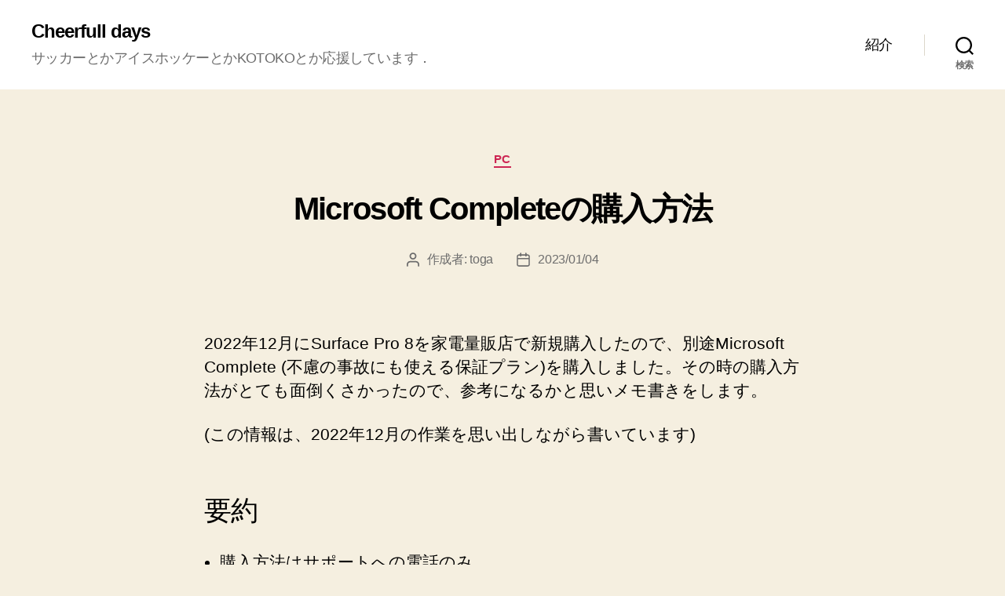

--- FILE ---
content_type: text/html; charset=UTF-8
request_url: http://toga.t11i.jp/wordpress/
body_size: 19208
content:
<!DOCTYPE html><html class="no-js" lang="ja"><head><meta charset="UTF-8"><meta name="viewport" content="width=device-width, initial-scale=1.0"><link rel="profile" href="https://gmpg.org/xfn/11"><link media="all" href="http://toga.t11i.jp/wordpress/wp-content/cache/autoptimize/css/autoptimize_3cda18534a039e276d8c92acdb5c3cca.css" rel="stylesheet"><link media="print" href="http://toga.t11i.jp/wordpress/wp-content/cache/autoptimize/css/autoptimize_f8b91b0e60520b6787c8a6b117d6f2d2.css" rel="stylesheet"><link media="screen" href="http://toga.t11i.jp/wordpress/wp-content/cache/autoptimize/css/autoptimize_29e2ddef77ac103289f6aeb81f460591.css" rel="stylesheet"><title>Cheerfull days &#8211; サッカーとかアイスホッケーとかKOTOKOとか応援しています．</title><meta name='robots' content='max-image-preview:large' /><link rel='dns-prefetch' href='//w.sharethis.com' /><link rel='dns-prefetch' href='//cdn.jsdelivr.net' /> <script id='st_insights_js' src="http://w.sharethis.com/button/st_insights.js?publisher=4d48b7c5-0ae3-43d4-bfbe-3ff8c17a8ae6&amp;product=simpleshare&amp;ver=8.5.3" id="ssba-sharethis-js"></script> <script src="http://toga.t11i.jp/wordpress/wp-includes/js/jquery/jquery.min.js?ver=3.7.1" id="jquery-core-js"></script> <script src="http://toga.t11i.jp/wordpress/wp-includes/js/jquery/jquery-migrate.min.js?ver=3.4.1" id="jquery-migrate-js"></script> <script src="http://toga.t11i.jp/wordpress/wp-content/themes/twentytwenty/assets/js/index.js?ver=3.0" id="twentytwenty-js-js" defer data-wp-strategy="defer"></script> <link rel="https://api.w.org/" href="http://toga.t11i.jp/wordpress/wp-json/" /><meta name="generator" content="WordPress 6.9" /> <script async type="text/javascript" src="http://toga.t11i.jp/wordpress/wp-content/plugins/flv-embed/swfobject.js"></script> <meta http-equiv="X-XRDS-Location" content="http://toga.t11i.jp/wordpress/?xrds" /><meta http-equiv="X-Yadis-Location" content="http://toga.t11i.jp/wordpress/?xrds" /> <script>document.documentElement.className = document.documentElement.className.replace( 'no-js', 'js' );
//# sourceURL=twentytwenty_no_js_class</script> </head><body class="home blog wp-embed-responsive wp-theme-twentytwenty enable-search-modal has-no-pagination showing-comments hide-avatars footer-top-visible"> <a class="skip-link screen-reader-text" href="#site-content">コンテンツへスキップ</a><header id="site-header" class="header-footer-group"><div class="header-inner section-inner"><div class="header-titles-wrapper"> <button class="toggle search-toggle mobile-search-toggle" data-toggle-target=".search-modal" data-toggle-body-class="showing-search-modal" data-set-focus=".search-modal .search-field" aria-expanded="false"> <span class="toggle-inner"> <span class="toggle-icon"> <svg class="svg-icon" aria-hidden="true" role="img" focusable="false" xmlns="http://www.w3.org/2000/svg" width="23" height="23" viewBox="0 0 23 23"><path d="M38.710696,48.0601792 L43,52.3494831 L41.3494831,54 L37.0601792,49.710696 C35.2632422,51.1481185 32.9839107,52.0076499 30.5038249,52.0076499 C24.7027226,52.0076499 20,47.3049272 20,41.5038249 C20,35.7027226 24.7027226,31 30.5038249,31 C36.3049272,31 41.0076499,35.7027226 41.0076499,41.5038249 C41.0076499,43.9839107 40.1481185,46.2632422 38.710696,48.0601792 Z M36.3875844,47.1716785 C37.8030221,45.7026647 38.6734666,43.7048964 38.6734666,41.5038249 C38.6734666,36.9918565 35.0157934,33.3341833 30.5038249,33.3341833 C25.9918565,33.3341833 22.3341833,36.9918565 22.3341833,41.5038249 C22.3341833,46.0157934 25.9918565,49.6734666 30.5038249,49.6734666 C32.7048964,49.6734666 34.7026647,48.8030221 36.1716785,47.3875844 C36.2023931,47.347638 36.2360451,47.3092237 36.2726343,47.2726343 C36.3092237,47.2360451 36.347638,47.2023931 36.3875844,47.1716785 Z" transform="translate(-20 -31)" /></svg> </span> <span class="toggle-text">検索</span> </span> </button><!-- .search-toggle --><div class="header-titles"><h1 class="site-title"><a href="http://toga.t11i.jp/wordpress/" aria-current="page" rel="home">Cheerfull days</a></h1><div class="site-description">サッカーとかアイスホッケーとかKOTOKOとか応援しています．</div><!-- .site-description --></div><!-- .header-titles --> <button class="toggle nav-toggle mobile-nav-toggle" data-toggle-target=".menu-modal"  data-toggle-body-class="showing-menu-modal" aria-expanded="false" data-set-focus=".close-nav-toggle"> <span class="toggle-inner"> <span class="toggle-icon"> <svg class="svg-icon" aria-hidden="true" role="img" focusable="false" xmlns="http://www.w3.org/2000/svg" width="26" height="7" viewBox="0 0 26 7"><path fill-rule="evenodd" d="M332.5,45 C330.567003,45 329,43.4329966 329,41.5 C329,39.5670034 330.567003,38 332.5,38 C334.432997,38 336,39.5670034 336,41.5 C336,43.4329966 334.432997,45 332.5,45 Z M342,45 C340.067003,45 338.5,43.4329966 338.5,41.5 C338.5,39.5670034 340.067003,38 342,38 C343.932997,38 345.5,39.5670034 345.5,41.5 C345.5,43.4329966 343.932997,45 342,45 Z M351.5,45 C349.567003,45 348,43.4329966 348,41.5 C348,39.5670034 349.567003,38 351.5,38 C353.432997,38 355,39.5670034 355,41.5 C355,43.4329966 353.432997,45 351.5,45 Z" transform="translate(-329 -38)" /></svg> </span> <span class="toggle-text">メニュー</span> </span> </button><!-- .nav-toggle --></div><!-- .header-titles-wrapper --><div class="header-navigation-wrapper"><nav class="primary-menu-wrapper" aria-label="水平方向"><ul class="primary-menu reset-list-style"><li class="page_item page-item-2"><a href="http://toga.t11i.jp/wordpress/about">紹介</a></li></ul></nav><!-- .primary-menu-wrapper --><div class="header-toggles hide-no-js"><div class="toggle-wrapper search-toggle-wrapper"> <button class="toggle search-toggle desktop-search-toggle" data-toggle-target=".search-modal" data-toggle-body-class="showing-search-modal" data-set-focus=".search-modal .search-field" aria-expanded="false"> <span class="toggle-inner"> <svg class="svg-icon" aria-hidden="true" role="img" focusable="false" xmlns="http://www.w3.org/2000/svg" width="23" height="23" viewBox="0 0 23 23"><path d="M38.710696,48.0601792 L43,52.3494831 L41.3494831,54 L37.0601792,49.710696 C35.2632422,51.1481185 32.9839107,52.0076499 30.5038249,52.0076499 C24.7027226,52.0076499 20,47.3049272 20,41.5038249 C20,35.7027226 24.7027226,31 30.5038249,31 C36.3049272,31 41.0076499,35.7027226 41.0076499,41.5038249 C41.0076499,43.9839107 40.1481185,46.2632422 38.710696,48.0601792 Z M36.3875844,47.1716785 C37.8030221,45.7026647 38.6734666,43.7048964 38.6734666,41.5038249 C38.6734666,36.9918565 35.0157934,33.3341833 30.5038249,33.3341833 C25.9918565,33.3341833 22.3341833,36.9918565 22.3341833,41.5038249 C22.3341833,46.0157934 25.9918565,49.6734666 30.5038249,49.6734666 C32.7048964,49.6734666 34.7026647,48.8030221 36.1716785,47.3875844 C36.2023931,47.347638 36.2360451,47.3092237 36.2726343,47.2726343 C36.3092237,47.2360451 36.347638,47.2023931 36.3875844,47.1716785 Z" transform="translate(-20 -31)" /></svg> <span class="toggle-text">検索</span> </span> </button><!-- .search-toggle --></div></div><!-- .header-toggles --></div><!-- .header-navigation-wrapper --></div><!-- .header-inner --><div class="search-modal cover-modal header-footer-group" data-modal-target-string=".search-modal" role="dialog" aria-modal="true" aria-label="検索"><div class="search-modal-inner modal-inner"><div class="section-inner"><form role="search" aria-label="検索対象:" method="get" class="search-form" action="http://toga.t11i.jp/wordpress/"> <label for="search-form-1"> <span class="screen-reader-text"> 検索対象: </span> <input type="search" id="search-form-1" class="search-field" placeholder="検索&hellip;" value="" name="s" /> </label> <input type="submit" class="search-submit" value="検索" /></form> <button class="toggle search-untoggle close-search-toggle fill-children-current-color" data-toggle-target=".search-modal" data-toggle-body-class="showing-search-modal" data-set-focus=".search-modal .search-field"> <span class="screen-reader-text"> 検索を閉じる </span> <svg class="svg-icon" aria-hidden="true" role="img" focusable="false" xmlns="http://www.w3.org/2000/svg" width="16" height="16" viewBox="0 0 16 16"><polygon fill="" fill-rule="evenodd" points="6.852 7.649 .399 1.195 1.445 .149 7.899 6.602 14.352 .149 15.399 1.195 8.945 7.649 15.399 14.102 14.352 15.149 7.899 8.695 1.445 15.149 .399 14.102" /></svg> </button><!-- .search-toggle --></div><!-- .section-inner --></div><!-- .search-modal-inner --></div><!-- .menu-modal --></header><!-- #site-header --><div class="menu-modal cover-modal header-footer-group" data-modal-target-string=".menu-modal"><div class="menu-modal-inner modal-inner"><div class="menu-wrapper section-inner"><div class="menu-top"> <button class="toggle close-nav-toggle fill-children-current-color" data-toggle-target=".menu-modal" data-toggle-body-class="showing-menu-modal" data-set-focus=".menu-modal"> <span class="toggle-text">メニューを閉じる</span> <svg class="svg-icon" aria-hidden="true" role="img" focusable="false" xmlns="http://www.w3.org/2000/svg" width="16" height="16" viewBox="0 0 16 16"><polygon fill="" fill-rule="evenodd" points="6.852 7.649 .399 1.195 1.445 .149 7.899 6.602 14.352 .149 15.399 1.195 8.945 7.649 15.399 14.102 14.352 15.149 7.899 8.695 1.445 15.149 .399 14.102" /></svg> </button><!-- .nav-toggle --><nav class="mobile-menu" aria-label="モバイル"><ul class="modal-menu reset-list-style"><li class="page_item page-item-2"><div class="ancestor-wrapper"><a href="http://toga.t11i.jp/wordpress/about">紹介</a></div><!-- .ancestor-wrapper --></li></ul></nav></div><!-- .menu-top --><div class="menu-bottom"></div><!-- .menu-bottom --></div><!-- .menu-wrapper --></div><!-- .menu-modal-inner --></div><!-- .menu-modal --><main id="site-content"><article class="post-1123 post type-post status-publish format-standard hentry category-pc tag-microsoft-complete tag-surface" id="post-1123"><header class="entry-header has-text-align-center"><div class="entry-header-inner section-inner medium"><div class="entry-categories"> <span class="screen-reader-text"> カテゴリー </span><div class="entry-categories-inner"> <a href="http://toga.t11i.jp/wordpress/category/pc" rel="category tag">PC</a></div><!-- .entry-categories-inner --></div><!-- .entry-categories --><h2 class="entry-title heading-size-1"><a href="http://toga.t11i.jp/wordpress/2023/01/04/1123">Microsoft Completeの購入方法</a></h2><div class="post-meta-wrapper post-meta-single post-meta-single-top"><ul class="post-meta"><li class="post-author meta-wrapper"> <span class="meta-icon"> <span class="screen-reader-text"> 投稿者 </span> <svg class="svg-icon" aria-hidden="true" role="img" focusable="false" xmlns="http://www.w3.org/2000/svg" width="18" height="20" viewBox="0 0 18 20"><path fill="" d="M18,19 C18,19.5522847 17.5522847,20 17,20 C16.4477153,20 16,19.5522847 16,19 L16,17 C16,15.3431458 14.6568542,14 13,14 L5,14 C3.34314575,14 2,15.3431458 2,17 L2,19 C2,19.5522847 1.55228475,20 1,20 C0.44771525,20 0,19.5522847 0,19 L0,17 C0,14.2385763 2.23857625,12 5,12 L13,12 C15.7614237,12 18,14.2385763 18,17 L18,19 Z M9,10 C6.23857625,10 4,7.76142375 4,5 C4,2.23857625 6.23857625,0 9,0 C11.7614237,0 14,2.23857625 14,5 C14,7.76142375 11.7614237,10 9,10 Z M9,8 C10.6568542,8 12,6.65685425 12,5 C12,3.34314575 10.6568542,2 9,2 C7.34314575,2 6,3.34314575 6,5 C6,6.65685425 7.34314575,8 9,8 Z" /></svg> </span> <span class="meta-text"> 作成者: <a href="http://toga.t11i.jp/wordpress/author/togawa">toga</a> </span></li><li class="post-date meta-wrapper"> <span class="meta-icon"> <span class="screen-reader-text"> 投稿日 </span> <svg class="svg-icon" aria-hidden="true" role="img" focusable="false" xmlns="http://www.w3.org/2000/svg" width="18" height="19" viewBox="0 0 18 19"><path fill="" d="M4.60069444,4.09375 L3.25,4.09375 C2.47334957,4.09375 1.84375,4.72334957 1.84375,5.5 L1.84375,7.26736111 L16.15625,7.26736111 L16.15625,5.5 C16.15625,4.72334957 15.5266504,4.09375 14.75,4.09375 L13.3993056,4.09375 L13.3993056,4.55555556 C13.3993056,5.02154581 13.0215458,5.39930556 12.5555556,5.39930556 C12.0895653,5.39930556 11.7118056,5.02154581 11.7118056,4.55555556 L11.7118056,4.09375 L6.28819444,4.09375 L6.28819444,4.55555556 C6.28819444,5.02154581 5.9104347,5.39930556 5.44444444,5.39930556 C4.97845419,5.39930556 4.60069444,5.02154581 4.60069444,4.55555556 L4.60069444,4.09375 Z M6.28819444,2.40625 L11.7118056,2.40625 L11.7118056,1 C11.7118056,0.534009742 12.0895653,0.15625 12.5555556,0.15625 C13.0215458,0.15625 13.3993056,0.534009742 13.3993056,1 L13.3993056,2.40625 L14.75,2.40625 C16.4586309,2.40625 17.84375,3.79136906 17.84375,5.5 L17.84375,15.875 C17.84375,17.5836309 16.4586309,18.96875 14.75,18.96875 L3.25,18.96875 C1.54136906,18.96875 0.15625,17.5836309 0.15625,15.875 L0.15625,5.5 C0.15625,3.79136906 1.54136906,2.40625 3.25,2.40625 L4.60069444,2.40625 L4.60069444,1 C4.60069444,0.534009742 4.97845419,0.15625 5.44444444,0.15625 C5.9104347,0.15625 6.28819444,0.534009742 6.28819444,1 L6.28819444,2.40625 Z M1.84375,8.95486111 L1.84375,15.875 C1.84375,16.6516504 2.47334957,17.28125 3.25,17.28125 L14.75,17.28125 C15.5266504,17.28125 16.15625,16.6516504 16.15625,15.875 L16.15625,8.95486111 L1.84375,8.95486111 Z" /></svg> </span> <span class="meta-text"> <a href="http://toga.t11i.jp/wordpress/2023/01/04/1123">2023/01/04</a> </span></li></ul><!-- .post-meta --></div><!-- .post-meta-wrapper --></div><!-- .entry-header-inner --></header><!-- .entry-header --><div class="post-inner thin "><div class="entry-content"><p>2022年12月にSurface Pro 8を家電量販店で新規購入したので、別途Microsoft Complete (不慮の事故にも使える保証プラン)を購入しました。その時の購入方法がとても面倒くさかったので、参考になるかと思いメモ書きをします。</p><p>(この情報は、2022年12月の作業を思い出しながら書いています)</p><h2 class="wp-block-heading">要約</h2><ul class="wp-block-list"><li>購入方法はサポートへの電話のみ</li><li>事前作業<ul><li>Microsoftアカウントにクレジットカード情報を登録しておくとスムース(この登録作業も手間がかかるかも)</li></ul></li><li>電話中の作業<ul><li>Microsoftアカウントのメールを受信できる状態で電話しよう</li></ul><ul><li>Microsoftアカウントのメールアドレスを口頭で伝える必要がある(もしかしたら2回)</li></ul></li><li>電話後の作業<ul><li>購入が証明できるレシートの画像を送信する必要がある</li></ul></li></ul><h2 class="wp-block-heading">購入方法はサポートへの電話のみ</h2><p>Microsoft直販以外で買ったSurfaceに対してMicrosoft Completeを購入するには、Microsoftのサポートへ電話をする必要があります。インターネット経由では購入できません。</p><h2 class="wp-block-heading">事前作業 (クレジットカード登録)</h2><p>Microsoft Completeを購入するには、そのSurfaceに紐付いているMicrosoftアカウントにクレジットカードを登録する必要があります。そのため、事前に登録しておくと手続きがスムースになると思います。</p><p>Microsoftアカウントにクレジットカードを登録するには、Microsoftアカウントのトップページから「支払いと課金情報」→「支払いオプション」を選択します。</p><figure class="wp-block-image size-large"><a href="http://toga.vegalta.org/wordpress/wp-content/uploads/2023/01/b24df215d2e954fbe416403d9da268de.jpg"><img fetchpriority="high" decoding="async" width="1024" height="253" src="http://toga.vegalta.org/wordpress/wp-content/uploads/2023/01/b24df215d2e954fbe416403d9da268de-1024x253.jpg" alt="" class="wp-image-1124" srcset="http://toga.t11i.jp/wordpress/wp-content/uploads/2023/01/b24df215d2e954fbe416403d9da268de-1024x253.jpg 1024w, http://toga.t11i.jp/wordpress/wp-content/uploads/2023/01/b24df215d2e954fbe416403d9da268de-300x74.jpg 300w, http://toga.t11i.jp/wordpress/wp-content/uploads/2023/01/b24df215d2e954fbe416403d9da268de-768x190.jpg 768w, http://toga.t11i.jp/wordpress/wp-content/uploads/2023/01/b24df215d2e954fbe416403d9da268de-1536x380.jpg 1536w, http://toga.t11i.jp/wordpress/wp-content/uploads/2023/01/b24df215d2e954fbe416403d9da268de-1200x297.jpg 1200w, http://toga.t11i.jp/wordpress/wp-content/uploads/2023/01/b24df215d2e954fbe416403d9da268de.jpg 1699w" sizes="(max-width: 1024px) 100vw, 1024px" /></a></figure><p>すると、「支払いの管理」という画面になり、「新しい支払い方法を追加する」という所からクレジットカードの追加ができます。(本人名義じゃないとダメ、とかもあるかもしれません)</p><figure class="wp-block-image size-large"><a href="http://toga.vegalta.org/wordpress/wp-content/uploads/2023/01/e93a0786407330ca5bf352b87d534614.jpg"><img decoding="async" width="991" height="1024" src="http://toga.vegalta.org/wordpress/wp-content/uploads/2023/01/e93a0786407330ca5bf352b87d534614-991x1024.jpg" alt="" class="wp-image-1125" srcset="http://toga.t11i.jp/wordpress/wp-content/uploads/2023/01/e93a0786407330ca5bf352b87d534614-991x1024.jpg 991w, http://toga.t11i.jp/wordpress/wp-content/uploads/2023/01/e93a0786407330ca5bf352b87d534614-290x300.jpg 290w, http://toga.t11i.jp/wordpress/wp-content/uploads/2023/01/e93a0786407330ca5bf352b87d534614-768x794.jpg 768w, http://toga.t11i.jp/wordpress/wp-content/uploads/2023/01/e93a0786407330ca5bf352b87d534614-1200x1240.jpg 1200w, http://toga.t11i.jp/wordpress/wp-content/uploads/2023/01/e93a0786407330ca5bf352b87d534614.jpg 1398w" sizes="(max-width: 991px) 100vw, 991px" /></a></figure><p>ただし、「支払いの管理」という画面に行くまでに、2要素認証(Microsoft Authenticator アプリなど)の設定が必要だったかもしれません。追加作業をした時にどうだったかを忘れてしまったのですが、今その画面に行こうとしたら、2要素認証を要求されました。</p><h2 class="wp-block-heading">電話中の作業</h2><p>電話での作業には1時間以上かかった記憶があります。</p><p>後述するのですが、電話口でMicrosoftアカウントのメールアドレスを伝えた後、そのメールアドレスに対して確認メールが送信されてきて、確認メールの中の確認コードを口頭で伝える必要があります。ですので、メールが受信できる状態で電話をかけるようにして下さい。</p><p>私の場合、電話での作業では以下の2つの作業が必要でした。</p><ol class="wp-block-list"><li>その機体を実際に購入した日付を登録する</li><li>Microsoft Completeを購入する</li></ol><p>この2つの作業は窓口が別々らしく、1.の作業を終えてから2.の窓口に電話が転送されました。</p><p>1., 2.それぞれについて、Microsoftアカウントの確認作業(メールアドレスを口頭で伝える→メールアドレスに確認メールが来る→確認メールの中の確認コードを口頭で伝える)が必要になります。</p><p>あとは、電話の指示に従えば購入が完了すると思います。</p><h2 class="wp-block-heading">電話後の作業</h2><p>電話の中でも説明されるのですが、購入日を証明できる書類(レシートなど)の画像を送付する必要があります。</p><p>電話の後にメールが来るのですが、そのメールの中に画像送付のためのアップローダーのURLが書いてあるので、その指示に従って画像をアップロードします。</p><h2 class="wp-block-heading">以上</h2><p>以上です。</p> <!-- Simple Share Buttons Adder (8.5.3) simplesharebuttons.com --><div class="ssba-modern-2 ssba ssbp-wrap aligncenter ssbp--theme-1"><div style="text-align:center"><span class="ssba-share-text">Share this...</span><br/><ul class="ssbp-list"><li class='ssbp-li--twitter'><a data-site="twitter" class="ssba_twitter_share ssba_share_link ssbp-twitter ssbp-btn" href="https://twitter.com/intent/tweet?text=Microsoft Completeの購入方法&url=http://toga.t11i.jp/wordpress/2023/01/04/1123&via="  target=_blank  style="color:#000000; background-color: #000000; height: 36px; width: 36px; " ><span><svg width="25" height="25" viewBox="0 0 25 25" fill="none" xmlns="http://www.w3.org/2000/svg"> <rect width="25" height="25" /> <path d="M14.4821 11.6218L21.0389 4H19.4852L13.7919 10.6179L9.24467 4H4L10.8763 14.0074L4 22H5.55385L11.5661 15.0113L16.3683 22H21.613L14.4821 11.6218ZM6.11371 5.16972H8.50031L19.4859 20.8835H17.0993L6.11371 5.16972Z" fill="white"/> </svg> </span><span class="color-icon"><svg width="25" height="25" viewBox="0 0 25 25" fill="none" xmlns="http://www.w3.org/2000/svg"> <rect width="25" height="25" /> <path d="M14.4821 11.6218L21.0389 4H19.4852L13.7919 10.6179L9.24467 4H4L10.8763 14.0074L4 22H5.55385L11.5661 15.0113L16.3683 22H21.613L14.4821 11.6218ZM6.11371 5.16972H8.50031L19.4859 20.8835H17.0993L6.11371 5.16972Z" fill="#000000"/> </svg> </span><div title="Twitter" class="ssbp-text">Twitter</div></a></li><li class='ssbp-li--linkedin'><a data-site="linkedin" class="ssba_linkedin_share ssba_share_link ssbp-linkedin ssbp-btn" href="https://www.linkedin.com/shareArticle?title=Microsoft Completeの購入方法&url=http://toga.t11i.jp/wordpress/2023/01/04/1123"  target=_blank  style="color:#0077b5; background-color: #0077b5; height: 36px; width: 36px; " ><span><svg xmlns="http://www.w3.org/2000/svg" fill="#fff" preserveAspectRatio="xMidYMid meet" height="1em" width="1em" viewBox="0 0 40 40"> <g> <path d="m13.3 31.7h-5v-16.7h5v16.7z m18.4 0h-5v-8.9c0-2.4-0.9-3.5-2.5-3.5-1.3 0-2.1 0.6-2.5 1.9v10.5h-5s0-15 0-16.7h3.9l0.3 3.3h0.1c1-1.6 2.7-2.8 4.9-2.8 1.7 0 3.1 0.5 4.2 1.7 1 1.2 1.6 2.8 1.6 5.1v9.4z m-18.3-20.9c0 1.4-1.1 2.5-2.6 2.5s-2.5-1.1-2.5-2.5 1.1-2.5 2.5-2.5 2.6 1.2 2.6 2.5z"></path> </g> </svg> </span><span class="color-icon"><svg xmlns="http://www.w3.org/2000/svg" xmlns:xlink="http://www.w3.org/1999/xlink" width="50px" height="50px" viewBox="0 0 50 50" version="1.1"> <g id="surface97807"> <path style=" stroke:none;fill-rule:nonzero;fill:rgb(0%,46.666667%,70.980392%);fill-opacity:1;" d="M 8 3.007812 C 4.53125 3.007812 2.007812 5.089844 2.007812 7.949219 C 2.007812 10.820312 4.589844 12.988281 8 12.988281 C 11.46875 12.988281 13.988281 10.871094 13.988281 7.890625 C 13.832031 5.019531 11.359375 3.007812 8 3.007812 Z M 3 15 C 2.449219 15 2 15.449219 2 16 L 2 45 C 2 45.550781 2.449219 46 3 46 L 13 46 C 13.550781 46 14 45.550781 14 45 L 14 16 C 14 15.449219 13.550781 15 13 15 Z M 18 15 C 17.449219 15 17 15.449219 17 16 L 17 45 C 17 45.550781 17.449219 46 18 46 L 27 46 C 27.550781 46 28 45.550781 28 45 L 28 29.5 C 28 27.128906 29.820312 25.199219 32.140625 25.019531 C 32.261719 25 32.378906 25 32.5 25 C 32.621094 25 32.738281 25 32.859375 25.019531 C 35.179688 25.199219 37 27.128906 37 29.5 L 37 45 C 37 45.550781 37.449219 46 38 46 L 47 46 C 47.550781 46 48 45.550781 48 45 L 48 28 C 48 21.53125 44.527344 15 36.789062 15 C 33.269531 15 30.609375 16.359375 29 17.488281 L 29 16 C 29 15.449219 28.550781 15 28 15 Z M 18 15 "/> </g> </svg> </span><div title="Linkedin" class="ssbp-text">Linkedin</div></a></li></ul></div></div></div><!-- .entry-content --></div><!-- .post-inner --><div class="section-inner"><div class="post-meta-wrapper post-meta-single post-meta-single-bottom"><ul class="post-meta"><li class="post-tags meta-wrapper"> <span class="meta-icon"> <span class="screen-reader-text"> タグ </span> <svg class="svg-icon" aria-hidden="true" role="img" focusable="false" xmlns="http://www.w3.org/2000/svg" width="18" height="18" viewBox="0 0 18 18"><path fill="" d="M15.4496399,8.42490555 L8.66109799,1.63636364 L1.63636364,1.63636364 L1.63636364,8.66081885 L8.42522727,15.44178 C8.57869221,15.5954158 8.78693789,15.6817418 9.00409091,15.6817418 C9.22124393,15.6817418 9.42948961,15.5954158 9.58327627,15.4414581 L15.4486339,9.57610048 C15.7651495,9.25692435 15.7649133,8.74206554 15.4496399,8.42490555 Z M16.6084423,10.7304545 L10.7406818,16.59822 C10.280287,17.0591273 9.65554997,17.3181054 9.00409091,17.3181054 C8.35263185,17.3181054 7.72789481,17.0591273 7.26815877,16.5988788 L0.239976954,9.57887876 C0.0863319284,9.4254126 0,9.21716044 0,9 L0,0.818181818 C0,0.366312477 0.366312477,0 0.818181818,0 L9,0 C9.21699531,0 9.42510306,0.0862010512 9.57854191,0.239639906 L16.6084423,7.26954545 C17.5601275,8.22691012 17.5601275,9.77308988 16.6084423,10.7304545 Z M5,6 C4.44771525,6 4,5.55228475 4,5 C4,4.44771525 4.44771525,4 5,4 C5.55228475,4 6,4.44771525 6,5 C6,5.55228475 5.55228475,6 5,6 Z" /></svg> </span> <span class="meta-text"> <a href="http://toga.t11i.jp/wordpress/tag/microsoft-complete" rel="tag">microsoft complete</a>, <a href="http://toga.t11i.jp/wordpress/tag/surface" rel="tag">Surface</a> </span></li></ul><!-- .post-meta --></div><!-- .post-meta-wrapper --></div><!-- .section-inner --></article><!-- .post --><hr class="post-separator styled-separator is-style-wide section-inner" aria-hidden="true" /><article class="post-1097 post type-post status-publish format-standard hentry category-freebsd" id="post-1097"><header class="entry-header has-text-align-center"><div class="entry-header-inner section-inner medium"><div class="entry-categories"> <span class="screen-reader-text"> カテゴリー </span><div class="entry-categories-inner"> <a href="http://toga.t11i.jp/wordpress/category/freebsd" rel="category tag">FreeBSD</a></div><!-- .entry-categories-inner --></div><!-- .entry-categories --><h2 class="entry-title heading-size-1"><a href="http://toga.t11i.jp/wordpress/2022/01/09/1097">FreeBSDでブート時にZFS上の/usrがマウントできない場合の対処</a></h2><div class="post-meta-wrapper post-meta-single post-meta-single-top"><ul class="post-meta"><li class="post-author meta-wrapper"> <span class="meta-icon"> <span class="screen-reader-text"> 投稿者 </span> <svg class="svg-icon" aria-hidden="true" role="img" focusable="false" xmlns="http://www.w3.org/2000/svg" width="18" height="20" viewBox="0 0 18 20"><path fill="" d="M18,19 C18,19.5522847 17.5522847,20 17,20 C16.4477153,20 16,19.5522847 16,19 L16,17 C16,15.3431458 14.6568542,14 13,14 L5,14 C3.34314575,14 2,15.3431458 2,17 L2,19 C2,19.5522847 1.55228475,20 1,20 C0.44771525,20 0,19.5522847 0,19 L0,17 C0,14.2385763 2.23857625,12 5,12 L13,12 C15.7614237,12 18,14.2385763 18,17 L18,19 Z M9,10 C6.23857625,10 4,7.76142375 4,5 C4,2.23857625 6.23857625,0 9,0 C11.7614237,0 14,2.23857625 14,5 C14,7.76142375 11.7614237,10 9,10 Z M9,8 C10.6568542,8 12,6.65685425 12,5 C12,3.34314575 10.6568542,2 9,2 C7.34314575,2 6,3.34314575 6,5 C6,6.65685425 7.34314575,8 9,8 Z" /></svg> </span> <span class="meta-text"> 作成者: <a href="http://toga.t11i.jp/wordpress/author/togawa">toga</a> </span></li><li class="post-date meta-wrapper"> <span class="meta-icon"> <span class="screen-reader-text"> 投稿日 </span> <svg class="svg-icon" aria-hidden="true" role="img" focusable="false" xmlns="http://www.w3.org/2000/svg" width="18" height="19" viewBox="0 0 18 19"><path fill="" d="M4.60069444,4.09375 L3.25,4.09375 C2.47334957,4.09375 1.84375,4.72334957 1.84375,5.5 L1.84375,7.26736111 L16.15625,7.26736111 L16.15625,5.5 C16.15625,4.72334957 15.5266504,4.09375 14.75,4.09375 L13.3993056,4.09375 L13.3993056,4.55555556 C13.3993056,5.02154581 13.0215458,5.39930556 12.5555556,5.39930556 C12.0895653,5.39930556 11.7118056,5.02154581 11.7118056,4.55555556 L11.7118056,4.09375 L6.28819444,4.09375 L6.28819444,4.55555556 C6.28819444,5.02154581 5.9104347,5.39930556 5.44444444,5.39930556 C4.97845419,5.39930556 4.60069444,5.02154581 4.60069444,4.55555556 L4.60069444,4.09375 Z M6.28819444,2.40625 L11.7118056,2.40625 L11.7118056,1 C11.7118056,0.534009742 12.0895653,0.15625 12.5555556,0.15625 C13.0215458,0.15625 13.3993056,0.534009742 13.3993056,1 L13.3993056,2.40625 L14.75,2.40625 C16.4586309,2.40625 17.84375,3.79136906 17.84375,5.5 L17.84375,15.875 C17.84375,17.5836309 16.4586309,18.96875 14.75,18.96875 L3.25,18.96875 C1.54136906,18.96875 0.15625,17.5836309 0.15625,15.875 L0.15625,5.5 C0.15625,3.79136906 1.54136906,2.40625 3.25,2.40625 L4.60069444,2.40625 L4.60069444,1 C4.60069444,0.534009742 4.97845419,0.15625 5.44444444,0.15625 C5.9104347,0.15625 6.28819444,0.534009742 6.28819444,1 L6.28819444,2.40625 Z M1.84375,8.95486111 L1.84375,15.875 C1.84375,16.6516504 2.47334957,17.28125 3.25,17.28125 L14.75,17.28125 C15.5266504,17.28125 16.15625,16.6516504 16.15625,15.875 L16.15625,8.95486111 L1.84375,8.95486111 Z" /></svg> </span> <span class="meta-text"> <a href="http://toga.t11i.jp/wordpress/2022/01/09/1097">2022/01/09</a> </span></li></ul><!-- .post-meta --></div><!-- .post-meta-wrapper --></div><!-- .entry-header-inner --></header><!-- .entry-header --><div class="post-inner thin "><div class="entry-content"><p>長年使っているFreeBSDマシンは、以下のような構成だった。</p><ul class="wp-block-list"><li>OS: FreeBSD 12.3-RELEASE</li><li>ブートデバイス: USBメモリ (BIOSとGPT)</li><li>ルートファイルシステム: 上記USBメモリ上のUFSパーティション</li><li>他のファイルシステム(/usr, /var等): HDDでRAIDZを組んだzpoolの中</li></ul><p>なお、/boot/loader.confに&#8217;zfs_load=&#8221;YES&#8221;&#8216;、/etc/rc.confに&#8217;zfs_enable=&#8221;YES&#8221;&#8216;は記述済みである。</p><p>このマシンの構成を、以下のように変更した。</p><ul class="wp-block-list"><li>OS: 変更なし</li><li>ブートデバイス: NVMeのSSD (EFIとGPT)</li><li>ルートファイルシステム: 上記SSD上のUFSパーティション</li><li>他のファイルシステム: 変更なし</li></ul><p>ブートデバイスを適切に(EFIを使用するように)設定し、ルートファイルシステムをdump + restoreでコピーして再起動したのだが、再起動後にブートが止まってしまった。</p><p>ブート時の画面表示を確認すると、カーネルは実行されているのだが、以下のようなエラーが出ていた(ブート時の画面表示は、ScrLkキーでスクロールを止めた後、PgUpキーで遡れる)。</p><div class="wp-block-syntaxhighlighter-code "><pre class="brush: plain; title: ; notranslate" title="">
mount: /usr: unknown special file or file system
</pre></div><p>その周辺の挙動を探っていくと、上記エラーログが出てしばらくしてから、HDD(/usrが入っているzpoolを構成するHDD)が認識されている画面表示が出ていた。</p><p>また、シングルユーザーモードで起動し、手動で&#8221;zfs mount -a&#8221;を実行すると、実行する頃にはHDDが認識されているので、正常にマウントできる。</p><p>このことから、ブート時にzpool内の/usrをマウントしようとする際に、まだHDDが認識されていないので、/usrがマウントできずにエラーになっているのではないか? と考えた。</p><p>いろいろググっていると、MLのアーカイブを発見した。</p><ul class="wp-block-list"><li><a href="https://lists.freebsd.org/pipermail/freebsd-questions/2013-July/252119.html">https://lists.freebsd.org/pipermail/freebsd-questions/2013-July/252119.html</a></li><li><a href="https://lists.freebsd.org/pipermail/freebsd-questions/2013-July/252121.html">https://lists.freebsd.org/pipermail/freebsd-questions/2013-July/252121.html</a></li></ul><p>「mount -p」の結果を/etc/fstabに書き加えれば良いらしい。</p><p>試してみると確かに正常にマウントできてブートが進む。画面表示から推測すると、/etc/fstabを処理する際には、書かれているFSがマウントできない場合は、マウントできるまでリトライするらしい。</p><p>今回の場合、起動に必須なのは/usrだけなので、/etc/fstabに以下の記述だけを加えることにした。</p><div class="wp-block-syntaxhighlighter-code "><pre class="brush: plain; title: ; notranslate" title="">
# to avoid mounting /usr before ada0 attached.
raidtank/usr /usr zfs rw,noatime,nfsv4acls    0 0
</pre></div><p>再起動したところ、「mount -p」の全結果を書いていたときと同様に、正常にブートが進んだ。ただし1点不明なことがある(後述)。</p><p>以下余談。起動時の/etc/rc.d/*の起動順と、「残りのzfsのマウント」の話。</p><p>ブート時のzpool内のzfsのマウントは、/etc/rc.d/zfsで行われる。このファイルの中には、「BEFORE: FILESYSTEMS」の記述がある。</p><p>また、/etc/rc.d/FILESYSTEMS(何も実行せず、依存関係のみが書いてある)には「REQUIRE: mountcritlocal」の記述がある。</p><p>さらに、/etc/rc.d/mountcritlocalの中では「mount -a」が実行される。「mount -a」が失敗した場合、しばらく待ってからリトライする処理もスクリプト内に書かれている。</p><p>以上をまとめると、HDDの認識が遅い場合、ブート時のファイルシステムのマウントは以下のようになる。</p><ol class="wp-block-list"><li>/etc/rc.d/zfsを実行する。(&#8220;zfs mount -a&#8221;を実行する。ただし、まだHDDが認識されていないのでマウントに失敗する)</li><li>/etc/rc.d/mountcritlocalを実行する。(&#8220;mount -a&#8221;を実行する。HDDが認識されるまでリトライする)</li><li>(タイミングや実行スクリプトは不明だが、zpool内の残りのzfsをマウントする)</li></ol><p>上記3.を実行する仕組みが不明なので、引き続き調査していきたい。</p> <!-- Simple Share Buttons Adder (8.5.3) simplesharebuttons.com --><div class="ssba-modern-2 ssba ssbp-wrap aligncenter ssbp--theme-1"><div style="text-align:center"><span class="ssba-share-text">Share this...</span><br/><ul class="ssbp-list"><li class='ssbp-li--twitter'><a data-site="twitter" class="ssba_twitter_share ssba_share_link ssbp-twitter ssbp-btn" href="https://twitter.com/intent/tweet?text=FreeBSDでブート時にZFS上の/usrがマウントできない場合の対処&url=http://toga.t11i.jp/wordpress/2022/01/09/1097&via="  target=_blank  style="color:#000000; background-color: #000000; height: 36px; width: 36px; " ><span><svg width="25" height="25" viewBox="0 0 25 25" fill="none" xmlns="http://www.w3.org/2000/svg"> <rect width="25" height="25" /> <path d="M14.4821 11.6218L21.0389 4H19.4852L13.7919 10.6179L9.24467 4H4L10.8763 14.0074L4 22H5.55385L11.5661 15.0113L16.3683 22H21.613L14.4821 11.6218ZM6.11371 5.16972H8.50031L19.4859 20.8835H17.0993L6.11371 5.16972Z" fill="white"/> </svg> </span><span class="color-icon"><svg width="25" height="25" viewBox="0 0 25 25" fill="none" xmlns="http://www.w3.org/2000/svg"> <rect width="25" height="25" /> <path d="M14.4821 11.6218L21.0389 4H19.4852L13.7919 10.6179L9.24467 4H4L10.8763 14.0074L4 22H5.55385L11.5661 15.0113L16.3683 22H21.613L14.4821 11.6218ZM6.11371 5.16972H8.50031L19.4859 20.8835H17.0993L6.11371 5.16972Z" fill="#000000"/> </svg> </span><div title="Twitter" class="ssbp-text">Twitter</div></a></li><li class='ssbp-li--linkedin'><a data-site="linkedin" class="ssba_linkedin_share ssba_share_link ssbp-linkedin ssbp-btn" href="https://www.linkedin.com/shareArticle?title=FreeBSDでブート時にZFS上の/usrがマウントできない場合の対処&url=http://toga.t11i.jp/wordpress/2022/01/09/1097"  target=_blank  style="color:#0077b5; background-color: #0077b5; height: 36px; width: 36px; " ><span><svg xmlns="http://www.w3.org/2000/svg" fill="#fff" preserveAspectRatio="xMidYMid meet" height="1em" width="1em" viewBox="0 0 40 40"> <g> <path d="m13.3 31.7h-5v-16.7h5v16.7z m18.4 0h-5v-8.9c0-2.4-0.9-3.5-2.5-3.5-1.3 0-2.1 0.6-2.5 1.9v10.5h-5s0-15 0-16.7h3.9l0.3 3.3h0.1c1-1.6 2.7-2.8 4.9-2.8 1.7 0 3.1 0.5 4.2 1.7 1 1.2 1.6 2.8 1.6 5.1v9.4z m-18.3-20.9c0 1.4-1.1 2.5-2.6 2.5s-2.5-1.1-2.5-2.5 1.1-2.5 2.5-2.5 2.6 1.2 2.6 2.5z"></path> </g> </svg> </span><span class="color-icon"><svg xmlns="http://www.w3.org/2000/svg" xmlns:xlink="http://www.w3.org/1999/xlink" width="50px" height="50px" viewBox="0 0 50 50" version="1.1"> <g id="surface97807"> <path style=" stroke:none;fill-rule:nonzero;fill:rgb(0%,46.666667%,70.980392%);fill-opacity:1;" d="M 8 3.007812 C 4.53125 3.007812 2.007812 5.089844 2.007812 7.949219 C 2.007812 10.820312 4.589844 12.988281 8 12.988281 C 11.46875 12.988281 13.988281 10.871094 13.988281 7.890625 C 13.832031 5.019531 11.359375 3.007812 8 3.007812 Z M 3 15 C 2.449219 15 2 15.449219 2 16 L 2 45 C 2 45.550781 2.449219 46 3 46 L 13 46 C 13.550781 46 14 45.550781 14 45 L 14 16 C 14 15.449219 13.550781 15 13 15 Z M 18 15 C 17.449219 15 17 15.449219 17 16 L 17 45 C 17 45.550781 17.449219 46 18 46 L 27 46 C 27.550781 46 28 45.550781 28 45 L 28 29.5 C 28 27.128906 29.820312 25.199219 32.140625 25.019531 C 32.261719 25 32.378906 25 32.5 25 C 32.621094 25 32.738281 25 32.859375 25.019531 C 35.179688 25.199219 37 27.128906 37 29.5 L 37 45 C 37 45.550781 37.449219 46 38 46 L 47 46 C 47.550781 46 48 45.550781 48 45 L 48 28 C 48 21.53125 44.527344 15 36.789062 15 C 33.269531 15 30.609375 16.359375 29 17.488281 L 29 16 C 29 15.449219 28.550781 15 28 15 Z M 18 15 "/> </g> </svg> </span><div title="Linkedin" class="ssbp-text">Linkedin</div></a></li></ul></div></div></div><!-- .entry-content --></div><!-- .post-inner --><div class="section-inner"></div><!-- .section-inner --></article><!-- .post --><hr class="post-separator styled-separator is-style-wide section-inner" aria-hidden="true" /><article class="post-1045 post type-post status-publish format-standard hentry category-iphone" id="post-1045"><header class="entry-header has-text-align-center"><div class="entry-header-inner section-inner medium"><div class="entry-categories"> <span class="screen-reader-text"> カテゴリー </span><div class="entry-categories-inner"> <a href="http://toga.t11i.jp/wordpress/category/iphone" rel="category tag">iPhone</a></div><!-- .entry-categories-inner --></div><!-- .entry-categories --><h2 class="entry-title heading-size-1"><a href="http://toga.t11i.jp/wordpress/2021/02/14/1045">iPhone SE (2nd)を4万円で買った話</a></h2><div class="post-meta-wrapper post-meta-single post-meta-single-top"><ul class="post-meta"><li class="post-author meta-wrapper"> <span class="meta-icon"> <span class="screen-reader-text"> 投稿者 </span> <svg class="svg-icon" aria-hidden="true" role="img" focusable="false" xmlns="http://www.w3.org/2000/svg" width="18" height="20" viewBox="0 0 18 20"><path fill="" d="M18,19 C18,19.5522847 17.5522847,20 17,20 C16.4477153,20 16,19.5522847 16,19 L16,17 C16,15.3431458 14.6568542,14 13,14 L5,14 C3.34314575,14 2,15.3431458 2,17 L2,19 C2,19.5522847 1.55228475,20 1,20 C0.44771525,20 0,19.5522847 0,19 L0,17 C0,14.2385763 2.23857625,12 5,12 L13,12 C15.7614237,12 18,14.2385763 18,17 L18,19 Z M9,10 C6.23857625,10 4,7.76142375 4,5 C4,2.23857625 6.23857625,0 9,0 C11.7614237,0 14,2.23857625 14,5 C14,7.76142375 11.7614237,10 9,10 Z M9,8 C10.6568542,8 12,6.65685425 12,5 C12,3.34314575 10.6568542,2 9,2 C7.34314575,2 6,3.34314575 6,5 C6,6.65685425 7.34314575,8 9,8 Z" /></svg> </span> <span class="meta-text"> 作成者: <a href="http://toga.t11i.jp/wordpress/author/togawa">toga</a> </span></li><li class="post-date meta-wrapper"> <span class="meta-icon"> <span class="screen-reader-text"> 投稿日 </span> <svg class="svg-icon" aria-hidden="true" role="img" focusable="false" xmlns="http://www.w3.org/2000/svg" width="18" height="19" viewBox="0 0 18 19"><path fill="" d="M4.60069444,4.09375 L3.25,4.09375 C2.47334957,4.09375 1.84375,4.72334957 1.84375,5.5 L1.84375,7.26736111 L16.15625,7.26736111 L16.15625,5.5 C16.15625,4.72334957 15.5266504,4.09375 14.75,4.09375 L13.3993056,4.09375 L13.3993056,4.55555556 C13.3993056,5.02154581 13.0215458,5.39930556 12.5555556,5.39930556 C12.0895653,5.39930556 11.7118056,5.02154581 11.7118056,4.55555556 L11.7118056,4.09375 L6.28819444,4.09375 L6.28819444,4.55555556 C6.28819444,5.02154581 5.9104347,5.39930556 5.44444444,5.39930556 C4.97845419,5.39930556 4.60069444,5.02154581 4.60069444,4.55555556 L4.60069444,4.09375 Z M6.28819444,2.40625 L11.7118056,2.40625 L11.7118056,1 C11.7118056,0.534009742 12.0895653,0.15625 12.5555556,0.15625 C13.0215458,0.15625 13.3993056,0.534009742 13.3993056,1 L13.3993056,2.40625 L14.75,2.40625 C16.4586309,2.40625 17.84375,3.79136906 17.84375,5.5 L17.84375,15.875 C17.84375,17.5836309 16.4586309,18.96875 14.75,18.96875 L3.25,18.96875 C1.54136906,18.96875 0.15625,17.5836309 0.15625,15.875 L0.15625,5.5 C0.15625,3.79136906 1.54136906,2.40625 3.25,2.40625 L4.60069444,2.40625 L4.60069444,1 C4.60069444,0.534009742 4.97845419,0.15625 5.44444444,0.15625 C5.9104347,0.15625 6.28819444,0.534009742 6.28819444,1 L6.28819444,2.40625 Z M1.84375,8.95486111 L1.84375,15.875 C1.84375,16.6516504 2.47334957,17.28125 3.25,17.28125 L14.75,17.28125 C15.5266504,17.28125 16.15625,16.6516504 16.15625,15.875 L16.15625,8.95486111 L1.84375,8.95486111 Z" /></svg> </span> <span class="meta-text"> <a href="http://toga.t11i.jp/wordpress/2021/02/14/1045">2021/02/14</a> </span></li></ul><!-- .post-meta --></div><!-- .post-meta-wrapper --></div><!-- .entry-header-inner --></header><!-- .entry-header --><div class="post-inner thin "><div class="entry-content"><h2 class="wp-block-heading">要約</h2><ul class="wp-block-list"><li>iPhoneをApple Storeで買うときに、キャリアの機種変更扱いで買えるよ。</li><li>iPhoneをApple Storeで買うときに、キャリアに紐付けて買うとSIMロックフリー機より8800円安くなるよ。</li><li>docomoで買ったスマホは、機種変更後にドコモショップに持っていけばdポイントで買い取ってくれるよ。</li><li>(余談) Apple Care+は、購入から2年間経過した後も月額で保障料を払えば継続できるよ。</li></ul><h2 class="wp-block-heading">機種変更したい</h2><p>2年前(2019年4月)にiPhone 7をdocomoで買って2年弱使っていたのですが、そろそろ機種変更したくなったのでいろいろ調べました。</p><p>条件は以下の通り。</p><ol class="wp-block-list"><li>キャリアはdocomoを使い続けたい。ahamoにプラン変更する予定なので。</li><li>できればdocomo内の機種変更として処理したい。dカードGOLDのケータイ補償の対象にしたいので。</li><li>できれば、docomoの「スマホおかえしプログラム」(36回分割払いにすると、2年後以降にスマホを返却することで、最大12回分の支払いを免除できる施策)を使いたい。</li><li>機種はiPhone SE (2nd)あたり。</li></ol><p>2.について補足。dカードGOLDには「<a href="https://d-card.jp/st/services/benefits/guarantee.html">dカードケータイ補償</a>」というサービスがあります。これは、スマホが「修理不能状態/盗難/紛失」になったときに、同一機種の購入代金(や、Appleの「保障対象外修理サービス」の代金)を10万円を限度にして補償してくれるものです。このサービスを受けるには、スマホがdocomoの購入履歴に残っている必要があります。従って、SIMロックフリー機を買った時にはこのサービスを受けられないのです。</p><p>ドコモショップの機種変更案件を調べていたところ、Apple StoreでiPhoneを買っても、上記の条件を満たせることが分かりました。</p><ul class="wp-block-list"><li>「<a href="https://note.com/sogagaga/n/nc16f28788f33">iPhone12を買うにあたり</a>」―iPhoneをApple Storeで買う場合に、docomoの機種変更として処理することができます。この場合、dカードケータイ補償の対象になりますし、スマホおかえしプログラムも適用できます。</li><li>「<a href="https://k-tai.watch.impress.co.jp/docs/column/minna/1290611.html">アップルストア店頭で「SIMフリーではないiPhone」を買うと8800円もおトク！</a>」―先ほどのページにもありましたが、Apple Storeでキャリアに紐付いたiPhoneを買うと、SIMロックフリー機の値段から8800円引きになります。</li></ul><p>私の場合、SIMロックされていても構わないし、既にSIMロック解除の条件を満たしているので、何かあっても問題ありません。ということで、早速買うことにしました。</p><h2 class="wp-block-heading">購入予約</h2><p>この方法で購入するには、Apple Storeに購入に行く必要があります。現在(2021年2月)、Apple StoreでiPhoneを購入するには、Webでの予約が必要になるので、予約しました。</p><p><a href="https://www.apple.com/jp/shop/buy-iphone/iphone-se">iPhone SEの販売ページ</a>から<br>「ソフトバンク、au、NTTドコモの契約プランが付いたiPhone SEはApple Storeでどうぞ。 今すぐ予約する」<br>というリンクをクリックすると、「予約と受取」という画面になります。</p><figure class="wp-block-image size-large"><a href="http://toga.vegalta.org/wordpress/wp-content/uploads/2021/02/61918cd5a966fe4cdbe130674ac4c74f.jpg"><img decoding="async" width="1024" height="772" src="http://toga.vegalta.org/wordpress/wp-content/uploads/2021/02/61918cd5a966fe4cdbe130674ac4c74f-1024x772.jpg" alt="" class="wp-image-1046" srcset="http://toga.t11i.jp/wordpress/wp-content/uploads/2021/02/61918cd5a966fe4cdbe130674ac4c74f-1024x772.jpg 1024w, http://toga.t11i.jp/wordpress/wp-content/uploads/2021/02/61918cd5a966fe4cdbe130674ac4c74f-300x226.jpg 300w, http://toga.t11i.jp/wordpress/wp-content/uploads/2021/02/61918cd5a966fe4cdbe130674ac4c74f-768x579.jpg 768w, http://toga.t11i.jp/wordpress/wp-content/uploads/2021/02/61918cd5a966fe4cdbe130674ac4c74f-1536x1158.jpg 1536w, http://toga.t11i.jp/wordpress/wp-content/uploads/2021/02/61918cd5a966fe4cdbe130674ac4c74f-1200x905.jpg 1200w, http://toga.t11i.jp/wordpress/wp-content/uploads/2021/02/61918cd5a966fe4cdbe130674ac4c74f.jpg 1783w" sizes="(max-width: 1024px) 100vw, 1024px" /></a></figure><figure class="wp-block-image size-large"><a href="http://toga.vegalta.org/wordpress/wp-content/uploads/2021/02/ee98b99ddbffe9180ac9d0f49a6b8ce3.jpg"><img loading="lazy" decoding="async" width="954" height="1024" src="http://toga.vegalta.org/wordpress/wp-content/uploads/2021/02/ee98b99ddbffe9180ac9d0f49a6b8ce3-954x1024.jpg" alt="" class="wp-image-1047" srcset="http://toga.t11i.jp/wordpress/wp-content/uploads/2021/02/ee98b99ddbffe9180ac9d0f49a6b8ce3-954x1024.jpg 954w, http://toga.t11i.jp/wordpress/wp-content/uploads/2021/02/ee98b99ddbffe9180ac9d0f49a6b8ce3-280x300.jpg 280w, http://toga.t11i.jp/wordpress/wp-content/uploads/2021/02/ee98b99ddbffe9180ac9d0f49a6b8ce3-768x824.jpg 768w, http://toga.t11i.jp/wordpress/wp-content/uploads/2021/02/ee98b99ddbffe9180ac9d0f49a6b8ce3-1432x1536.jpg 1432w, http://toga.t11i.jp/wordpress/wp-content/uploads/2021/02/ee98b99ddbffe9180ac9d0f49a6b8ce3-1200x1287.jpg 1200w, http://toga.t11i.jp/wordpress/wp-content/uploads/2021/02/ee98b99ddbffe9180ac9d0f49a6b8ce3.jpg 1797w" sizes="auto, (max-width: 954px) 100vw, 954px" /></a></figure><p>この画面で色・ストレージ容量・受け取りたい店を選ぶと、認証になるのですが、流れが分かりづらいので説明します。</p><ol class="wp-block-list"><li>Apple IDでログインします。(場合によっては2ファクタ認証がある)</li><li>この画面が表示されます。<br><img loading="lazy" decoding="async" width="600" height="561" class="wp-image-1048" style="width: 600px;" src="http://toga.vegalta.org/wordpress/wp-content/uploads/2021/02/a112447bfe3dff1536576d4aa9ccdfa4.jpg" alt="" srcset="http://toga.t11i.jp/wordpress/wp-content/uploads/2021/02/a112447bfe3dff1536576d4aa9ccdfa4.jpg 1552w, http://toga.t11i.jp/wordpress/wp-content/uploads/2021/02/a112447bfe3dff1536576d4aa9ccdfa4-300x280.jpg 300w, http://toga.t11i.jp/wordpress/wp-content/uploads/2021/02/a112447bfe3dff1536576d4aa9ccdfa4-1024x957.jpg 1024w, http://toga.t11i.jp/wordpress/wp-content/uploads/2021/02/a112447bfe3dff1536576d4aa9ccdfa4-768x718.jpg 768w, http://toga.t11i.jp/wordpress/wp-content/uploads/2021/02/a112447bfe3dff1536576d4aa9ccdfa4-1536x1435.jpg 1536w, http://toga.t11i.jp/wordpress/wp-content/uploads/2021/02/a112447bfe3dff1536576d4aa9ccdfa4-1200x1121.jpg 1200w" sizes="auto, (max-width: 600px) 100vw, 600px" /></li><li>画面に表示された電話番号に、表示された文字列をSMSで送ります。</li><li>SMSが返ってくるので、SMSで表示された「登録コード」と電話番号を画面に入力します。</li><li>また「色・ストレージ容量・受け取りたい店」を選択する画面になるので、選択します。</li><li>また「登録コードと電話番号」を入力する画面になるので、3.と同じ情報を入力します。<br>ここで何回かエラーになるかもしれませんが、諦めずに入力してください。おそらく、登録コードを発行してから、その登録コードで実際に予約が受け付けられるようになるまで、時間がかかっていると思われます。</li><li>チェックインの日時等を入力し、予約完了です。</li></ol><h2 class="wp-block-heading">受け取り</h2><p>2021/2/9(火)の夕方に、Apple Store渋谷で受け取りをしました。</p><p>折からの新型コロナウイルスの影響で、予約があっても店に入るまで多少待たされました。店に入ってからは、Apple Storeの店員さんがさながらドコモショップの店員さんのような事務手続きを進め、端末の分割購入・スマホおかえしプログラム・機種変更手続きを終えました。終了時点で予約時刻から1時間経過だったので、けっこうあっさり終わったと思います。ただし、今のiPhone7の「下取りプログラム」の申し込みを忘れました。これについては後述。</p><p>端末代金は以下のようになりました。(全て税込み)</p><ul class="wp-block-list"><li>商品価格 49280円 (iPhone SE 64GB SIMロックフリーの値段)</li><li>「頭金(携帯電話用語ではなく、一般的な用語として)」の8800円を割り引き、購入代金は40480円。</li><li>分割支払金(36回)は初回1140円、2回目以降1124円。</li></ul><p>この他、事務手数料が2000円かかりました。これは今月のdocomoの利用料金と合算して請求されるようです。</p><h2 class="wp-block-heading">現在の端末の下取り</h2><p>docomoでは、スマホを購入する際に、現在使っているスマホを下取りしてくれる施策(「下取りプログラム」)があります。これはスマホ購入時に申し込まなければいけないのですが、購入時に申し込みを和すされたので、どうすればいいかdocomoのサポートメールに聞いたところ、以下のような回答を頂きました。(大意)</p><p>「『下取りプログラム』は適用できないが、ドコモショップで端末を下取りすることはできる。端末の条件は以下の通り。</p><ul class="wp-block-list"><li>docomoでの購入履歴があること</li><li>購入履歴の中での最新の端末ではないこと</li></ul><p>また、支払いはdポイント」</p><p>これを聞いて、早速ドコモショップに行きました。</p><p>現在はドコモショップでも来店予約が必要ですが、私が2軒目に行ったショップでは、処理枠が空いていたからなのか、すぐ下取りの対応をしてくれました。なお、ドコモショップの来店予約の際、用件メニューの一覧に「端末の下取り」が無いのですが、一部の店では独自のメニューとして「その他相談」や「下取り相談」があるようです。</p><p>結果として、iPhone 7 32GBを8500 dポイントで下取りしてくれました。「下取りプログラム」と同額です。この端末を2年前に買ったときの値段は、MNP一括で8000円でしたので、実質無料でしたね。</p><h2 class="wp-block-heading">余談: Apple Care+の延長</h2><p>今回の買い換えの動機として「そろそろApple Care+が切れる」という事があったのですが、最近は<a href="https://support.apple.com/ja-jp/HT210580">2年間経過した後も、Apple Care+を延長できる</a>んですね(ただし月払いで保証料金が必要)。知りませんでした。</p><h2 class="wp-block-heading">感想</h2><p>Apple Storeまで行くのが面倒くさくなければ、8800円引きされたりdocomoの施策が適用されるのはいいですね。</p> <!-- Simple Share Buttons Adder (8.5.3) simplesharebuttons.com --><div class="ssba-modern-2 ssba ssbp-wrap aligncenter ssbp--theme-1"><div style="text-align:center"><span class="ssba-share-text">Share this...</span><br/><ul class="ssbp-list"><li class='ssbp-li--twitter'><a data-site="twitter" class="ssba_twitter_share ssba_share_link ssbp-twitter ssbp-btn" href="https://twitter.com/intent/tweet?text=iPhone SE (2nd)を4万円で買った話&url=http://toga.t11i.jp/wordpress/2021/02/14/1045&via="  target=_blank  style="color:#000000; background-color: #000000; height: 36px; width: 36px; " ><span><svg width="25" height="25" viewBox="0 0 25 25" fill="none" xmlns="http://www.w3.org/2000/svg"> <rect width="25" height="25" /> <path d="M14.4821 11.6218L21.0389 4H19.4852L13.7919 10.6179L9.24467 4H4L10.8763 14.0074L4 22H5.55385L11.5661 15.0113L16.3683 22H21.613L14.4821 11.6218ZM6.11371 5.16972H8.50031L19.4859 20.8835H17.0993L6.11371 5.16972Z" fill="white"/> </svg> </span><span class="color-icon"><svg width="25" height="25" viewBox="0 0 25 25" fill="none" xmlns="http://www.w3.org/2000/svg"> <rect width="25" height="25" /> <path d="M14.4821 11.6218L21.0389 4H19.4852L13.7919 10.6179L9.24467 4H4L10.8763 14.0074L4 22H5.55385L11.5661 15.0113L16.3683 22H21.613L14.4821 11.6218ZM6.11371 5.16972H8.50031L19.4859 20.8835H17.0993L6.11371 5.16972Z" fill="#000000"/> </svg> </span><div title="Twitter" class="ssbp-text">Twitter</div></a></li><li class='ssbp-li--linkedin'><a data-site="linkedin" class="ssba_linkedin_share ssba_share_link ssbp-linkedin ssbp-btn" href="https://www.linkedin.com/shareArticle?title=iPhone SE (2nd)を4万円で買った話&url=http://toga.t11i.jp/wordpress/2021/02/14/1045"  target=_blank  style="color:#0077b5; background-color: #0077b5; height: 36px; width: 36px; " ><span><svg xmlns="http://www.w3.org/2000/svg" fill="#fff" preserveAspectRatio="xMidYMid meet" height="1em" width="1em" viewBox="0 0 40 40"> <g> <path d="m13.3 31.7h-5v-16.7h5v16.7z m18.4 0h-5v-8.9c0-2.4-0.9-3.5-2.5-3.5-1.3 0-2.1 0.6-2.5 1.9v10.5h-5s0-15 0-16.7h3.9l0.3 3.3h0.1c1-1.6 2.7-2.8 4.9-2.8 1.7 0 3.1 0.5 4.2 1.7 1 1.2 1.6 2.8 1.6 5.1v9.4z m-18.3-20.9c0 1.4-1.1 2.5-2.6 2.5s-2.5-1.1-2.5-2.5 1.1-2.5 2.5-2.5 2.6 1.2 2.6 2.5z"></path> </g> </svg> </span><span class="color-icon"><svg xmlns="http://www.w3.org/2000/svg" xmlns:xlink="http://www.w3.org/1999/xlink" width="50px" height="50px" viewBox="0 0 50 50" version="1.1"> <g id="surface97807"> <path style=" stroke:none;fill-rule:nonzero;fill:rgb(0%,46.666667%,70.980392%);fill-opacity:1;" d="M 8 3.007812 C 4.53125 3.007812 2.007812 5.089844 2.007812 7.949219 C 2.007812 10.820312 4.589844 12.988281 8 12.988281 C 11.46875 12.988281 13.988281 10.871094 13.988281 7.890625 C 13.832031 5.019531 11.359375 3.007812 8 3.007812 Z M 3 15 C 2.449219 15 2 15.449219 2 16 L 2 45 C 2 45.550781 2.449219 46 3 46 L 13 46 C 13.550781 46 14 45.550781 14 45 L 14 16 C 14 15.449219 13.550781 15 13 15 Z M 18 15 C 17.449219 15 17 15.449219 17 16 L 17 45 C 17 45.550781 17.449219 46 18 46 L 27 46 C 27.550781 46 28 45.550781 28 45 L 28 29.5 C 28 27.128906 29.820312 25.199219 32.140625 25.019531 C 32.261719 25 32.378906 25 32.5 25 C 32.621094 25 32.738281 25 32.859375 25.019531 C 35.179688 25.199219 37 27.128906 37 29.5 L 37 45 C 37 45.550781 37.449219 46 38 46 L 47 46 C 47.550781 46 48 45.550781 48 45 L 48 28 C 48 21.53125 44.527344 15 36.789062 15 C 33.269531 15 30.609375 16.359375 29 17.488281 L 29 16 C 29 15.449219 28.550781 15 28 15 Z M 18 15 "/> </g> </svg> </span><div title="Linkedin" class="ssbp-text">Linkedin</div></a></li></ul></div></div></div><!-- .entry-content --></div><!-- .post-inner --><div class="section-inner"></div><!-- .section-inner --></article><!-- .post --><hr class="post-separator styled-separator is-style-wide section-inner" aria-hidden="true" /><article class="post-1024 post type-post status-publish format-standard hentry category-pc tag-scansnap" id="post-1024"><header class="entry-header has-text-align-center"><div class="entry-header-inner section-inner medium"><div class="entry-categories"> <span class="screen-reader-text"> カテゴリー </span><div class="entry-categories-inner"> <a href="http://toga.t11i.jp/wordpress/category/pc" rel="category tag">PC</a></div><!-- .entry-categories-inner --></div><!-- .entry-categories --><h2 class="entry-title heading-size-1"><a href="http://toga.t11i.jp/wordpress/2021/01/21/1024">ScanSnap iX1400を買った(1: 読み取り設定移行)</a></h2><div class="post-meta-wrapper post-meta-single post-meta-single-top"><ul class="post-meta"><li class="post-author meta-wrapper"> <span class="meta-icon"> <span class="screen-reader-text"> 投稿者 </span> <svg class="svg-icon" aria-hidden="true" role="img" focusable="false" xmlns="http://www.w3.org/2000/svg" width="18" height="20" viewBox="0 0 18 20"><path fill="" d="M18,19 C18,19.5522847 17.5522847,20 17,20 C16.4477153,20 16,19.5522847 16,19 L16,17 C16,15.3431458 14.6568542,14 13,14 L5,14 C3.34314575,14 2,15.3431458 2,17 L2,19 C2,19.5522847 1.55228475,20 1,20 C0.44771525,20 0,19.5522847 0,19 L0,17 C0,14.2385763 2.23857625,12 5,12 L13,12 C15.7614237,12 18,14.2385763 18,17 L18,19 Z M9,10 C6.23857625,10 4,7.76142375 4,5 C4,2.23857625 6.23857625,0 9,0 C11.7614237,0 14,2.23857625 14,5 C14,7.76142375 11.7614237,10 9,10 Z M9,8 C10.6568542,8 12,6.65685425 12,5 C12,3.34314575 10.6568542,2 9,2 C7.34314575,2 6,3.34314575 6,5 C6,6.65685425 7.34314575,8 9,8 Z" /></svg> </span> <span class="meta-text"> 作成者: <a href="http://toga.t11i.jp/wordpress/author/togawa">toga</a> </span></li><li class="post-date meta-wrapper"> <span class="meta-icon"> <span class="screen-reader-text"> 投稿日 </span> <svg class="svg-icon" aria-hidden="true" role="img" focusable="false" xmlns="http://www.w3.org/2000/svg" width="18" height="19" viewBox="0 0 18 19"><path fill="" d="M4.60069444,4.09375 L3.25,4.09375 C2.47334957,4.09375 1.84375,4.72334957 1.84375,5.5 L1.84375,7.26736111 L16.15625,7.26736111 L16.15625,5.5 C16.15625,4.72334957 15.5266504,4.09375 14.75,4.09375 L13.3993056,4.09375 L13.3993056,4.55555556 C13.3993056,5.02154581 13.0215458,5.39930556 12.5555556,5.39930556 C12.0895653,5.39930556 11.7118056,5.02154581 11.7118056,4.55555556 L11.7118056,4.09375 L6.28819444,4.09375 L6.28819444,4.55555556 C6.28819444,5.02154581 5.9104347,5.39930556 5.44444444,5.39930556 C4.97845419,5.39930556 4.60069444,5.02154581 4.60069444,4.55555556 L4.60069444,4.09375 Z M6.28819444,2.40625 L11.7118056,2.40625 L11.7118056,1 C11.7118056,0.534009742 12.0895653,0.15625 12.5555556,0.15625 C13.0215458,0.15625 13.3993056,0.534009742 13.3993056,1 L13.3993056,2.40625 L14.75,2.40625 C16.4586309,2.40625 17.84375,3.79136906 17.84375,5.5 L17.84375,15.875 C17.84375,17.5836309 16.4586309,18.96875 14.75,18.96875 L3.25,18.96875 C1.54136906,18.96875 0.15625,17.5836309 0.15625,15.875 L0.15625,5.5 C0.15625,3.79136906 1.54136906,2.40625 3.25,2.40625 L4.60069444,2.40625 L4.60069444,1 C4.60069444,0.534009742 4.97845419,0.15625 5.44444444,0.15625 C5.9104347,0.15625 6.28819444,0.534009742 6.28819444,1 L6.28819444,2.40625 Z M1.84375,8.95486111 L1.84375,15.875 C1.84375,16.6516504 2.47334957,17.28125 3.25,17.28125 L14.75,17.28125 C15.5266504,17.28125 16.15625,16.6516504 16.15625,15.875 L16.15625,8.95486111 L1.84375,8.95486111 Z" /></svg> </span> <span class="meta-text"> <a href="http://toga.t11i.jp/wordpress/2021/01/21/1024">2021/01/21</a> </span></li></ul><!-- .post-meta --></div><!-- .post-meta-wrapper --></div><!-- .entry-header-inner --></header><!-- .entry-header --><div class="post-inner thin "><div class="entry-content"><h2 class="wp-block-heading">要約</h2><ul class="wp-block-list"><li>iX1400/1500/1600の「縦筋軽減機能」を使うには、ScanSnap Homeを使う必要がある。</li><li>ScanSnap Homeには、ScanSnap Managerの読み取り設定をインポートする機能がある。</li><li>ScanSnap ManagerをアンインストールしてからScanSnap Homeをインストールし、読み取り設定をインポートすること。</li></ul><h2 class="wp-block-heading">iX1400購入</h2><p>ScanSnapの三代目として、<a href="https://scansnap.fujitsu.com/jp/product/ix1400/">iX1400</a>を買いました。2021/1/19に発表されて、同日にPFUダイレクトから「とてもお得なお知らせ」がメールで届き、1/20に注文して1/21に実物が届きました。</p><p>今までのScanSnap歴は以下のようになっています。</p><ul class="wp-block-list"><li>S1500: 2010年9月 ～ 2017年12月 (通算スキャン数20万枚)</li><li>iX500: 2017年12月 ～ 2021年1月 (通算スキャン数9万3千枚)</li><li>iX1400: 2021年1月～</li></ul><p>早速移行作業に入りましたので、気づいた点をメモしていきます。</p><p>今回は、「ScanSnap Managerの読み取り設定を、ScanSnap Homeに移行する方法」について。</p><h2 class="wp-block-heading">ScanSnapソフトウェアの概要</h2><p>iX500以前のScanSnapは、制御ソフトとして「ScanSnap Manager」(以下SSM)を、コンテンツ管理ソフトとして「ScanSnap Organizer」(以下SSO)を使っていました。2018年発売のiX1500以降、新しいソフトである「ScanSnap Home」(以下SSH)が登場しました。SSHは、SSMとSSOの両方の役割を1つのソフトに統合しています。</p><p>SSHの動作モードには、以下の2種類があります。どちらの名称も、正式名称ではなく、この記事内での説明のための名称です。</p><ul class="wp-block-list"><li>通常モード: SSHでScanSnapを制御する。読み取り設定はSSH内の「プロファイル」として管理する。SSMは使用しない。</li><li>SSM連携モード: SSHはコンテンツ管理のみを行う。SSMでScanSnapを制御する。読み取り設定はSSM内で管理する。</li></ul><p>通常モードとSSM連携モードの切り替えは、SSHインストール時に行います。SSHインストール時に、同じPCにSSMがインストールされていなければ通常モードで、SSMがインストールされていればSSM連携モードで動作します。</p><p>今までのScanSnapに慣れている人は、SSM連携モードの方が操作に慣れていると思いますが、SSM連携モードではiX1500以降の便利な機能である「縦筋軽減機能」(スキャン時に汚れによって用紙送り方向に入る筋を軽減する機能)が使えません。そのため、この機能を使うには通常モードにする必要があります。</p><p>幸いにもSSHには、SSMの読み取り設定をプロファイルとしてインポートする機能があるのですが、この機能は通常モードでしか使用できません(SSH連携モードの場合、ヘルプにも出てきません)。そのため、説明書を読まずにSSHをSSM連携モードでインストールすると頭を抱えることになります(私がそうでした)。</p><h2 class="wp-block-heading">読み取り設定のインポート</h2><p>ということで、SSMの読み取り設定をSSHのプロファイルとしてインポートする方法を以下に示します。</p><ol class="wp-block-list"><li>既にSSHをインストールしていたら、一旦アンインストールする。<br>その際、<a href="https://www.pfu.fujitsu.com/imaging/downloads/manual/ss_webhelp/jp/help/webhelp/topic/ope_software_uninstall.html">ライセンス認証を解除してからアンインストールすること</a>。</li><li>SSMをアンインストールする。<br>アンインストールしても読み取り設定はディスク上に残っているため、後でSSHにインポートできる。</li><li>SSHをインストールする。</li><li>SSHの「スキャン画面」を表示する。<br>タスクバーのSSHアイコンを右クリックし、「スキャン画面を表示する」で表示できる。</li><li>スキャン画面右上の1つ左のアイコン「プロファイルを追加します」を選択する。<br><img loading="lazy" decoding="async" width="500" height="333" class="wp-image-1029" style="width: 500px;" src="http://toga.vegalta.org/wordpress/wp-content/uploads/2021/01/0e2eff3f12bb318208e78871c1a139e8.jpg" alt="" srcset="http://toga.t11i.jp/wordpress/wp-content/uploads/2021/01/0e2eff3f12bb318208e78871c1a139e8.jpg 1102w, http://toga.t11i.jp/wordpress/wp-content/uploads/2021/01/0e2eff3f12bb318208e78871c1a139e8-300x200.jpg 300w, http://toga.t11i.jp/wordpress/wp-content/uploads/2021/01/0e2eff3f12bb318208e78871c1a139e8-1024x683.jpg 1024w, http://toga.t11i.jp/wordpress/wp-content/uploads/2021/01/0e2eff3f12bb318208e78871c1a139e8-768x512.jpg 768w" sizes="auto, (max-width: 500px) 100vw, 500px" /></li><li>「新規プロファイル追加」画面で、メニューバーの「ヘルプ」→「移行」→「ScanSnap Manager」を選択する。<br><img loading="lazy" decoding="async" width="500" height="477" class="wp-image-1030" style="width: 500px;" src="http://toga.vegalta.org/wordpress/wp-content/uploads/2021/01/40680d964e30d18313befab5ee93cc2f.jpg" alt="" srcset="http://toga.t11i.jp/wordpress/wp-content/uploads/2021/01/40680d964e30d18313befab5ee93cc2f.jpg 1505w, http://toga.t11i.jp/wordpress/wp-content/uploads/2021/01/40680d964e30d18313befab5ee93cc2f-300x286.jpg 300w, http://toga.t11i.jp/wordpress/wp-content/uploads/2021/01/40680d964e30d18313befab5ee93cc2f-1024x976.jpg 1024w, http://toga.t11i.jp/wordpress/wp-content/uploads/2021/01/40680d964e30d18313befab5ee93cc2f-768x732.jpg 768w, http://toga.t11i.jp/wordpress/wp-content/uploads/2021/01/40680d964e30d18313befab5ee93cc2f-1200x1144.jpg 1200w" sizes="auto, (max-width: 500px) 100vw, 500px" /></li><li>移行する読み取り設定にチェックを付け、「開始」を選択する。<br><img loading="lazy" decoding="async" width="500" height="346" class="wp-image-1031" style="width: 500px;" src="http://toga.vegalta.org/wordpress/wp-content/uploads/2021/01/c4c6f997a8d99982f6fae48a5ccc695a.jpg" alt="" srcset="http://toga.t11i.jp/wordpress/wp-content/uploads/2021/01/c4c6f997a8d99982f6fae48a5ccc695a.jpg 1285w, http://toga.t11i.jp/wordpress/wp-content/uploads/2021/01/c4c6f997a8d99982f6fae48a5ccc695a-300x207.jpg 300w, http://toga.t11i.jp/wordpress/wp-content/uploads/2021/01/c4c6f997a8d99982f6fae48a5ccc695a-1024x708.jpg 1024w, http://toga.t11i.jp/wordpress/wp-content/uploads/2021/01/c4c6f997a8d99982f6fae48a5ccc695a-768x531.jpg 768w, http://toga.t11i.jp/wordpress/wp-content/uploads/2021/01/c4c6f997a8d99982f6fae48a5ccc695a-1200x829.jpg 1200w" sizes="auto, (max-width: 500px) 100vw, 500px" /></li><li>読み取り設定がSSHのプロファイルとしてインポートされる。</li></ol><p>「縦筋軽減機能」はプロファイル内の「フィード」→「オプション」にあるのですが、SSMの読み取り設定をSSHにインポートすると、そのプロファイルでは「縦筋軽減機能」が自動的に有効になるようです。</p><figure class="wp-block-image size-large"><a href="http://toga.vegalta.org/wordpress/wp-content/uploads/2021/01/41f661aed44cda885d22601020c3ba44.jpg"><img loading="lazy" decoding="async" width="1024" height="504" src="http://toga.vegalta.org/wordpress/wp-content/uploads/2021/01/41f661aed44cda885d22601020c3ba44-1024x504.jpg" alt="" class="wp-image-1034" srcset="http://toga.t11i.jp/wordpress/wp-content/uploads/2021/01/41f661aed44cda885d22601020c3ba44-1024x504.jpg 1024w, http://toga.t11i.jp/wordpress/wp-content/uploads/2021/01/41f661aed44cda885d22601020c3ba44-300x148.jpg 300w, http://toga.t11i.jp/wordpress/wp-content/uploads/2021/01/41f661aed44cda885d22601020c3ba44-768x378.jpg 768w, http://toga.t11i.jp/wordpress/wp-content/uploads/2021/01/41f661aed44cda885d22601020c3ba44.jpg 1190w" sizes="auto, (max-width: 1024px) 100vw, 1024px" /></a></figure><p>余談ですが、SSHがリリースされた当初は、SSMからのインポート機能が無かったので大変だったようです。<a href="https://pc.watch.impress.co.jp/docs/topic/review/1149675.html">この記事</a>ではそのあたりの苦労が垣間見えます。そういえば、SSMにもエクスポート/インポート機能が無く、PC移行の際に大変だった記憶が。</p> <!-- Simple Share Buttons Adder (8.5.3) simplesharebuttons.com --><div class="ssba-modern-2 ssba ssbp-wrap aligncenter ssbp--theme-1"><div style="text-align:center"><span class="ssba-share-text">Share this...</span><br/><ul class="ssbp-list"><li class='ssbp-li--twitter'><a data-site="twitter" class="ssba_twitter_share ssba_share_link ssbp-twitter ssbp-btn" href="https://twitter.com/intent/tweet?text=ScanSnap iX1400を買った(1: 読み取り設定移行)&url=http://toga.t11i.jp/wordpress/2021/01/21/1024&via="  target=_blank  style="color:#000000; background-color: #000000; height: 36px; width: 36px; " ><span><svg width="25" height="25" viewBox="0 0 25 25" fill="none" xmlns="http://www.w3.org/2000/svg"> <rect width="25" height="25" /> <path d="M14.4821 11.6218L21.0389 4H19.4852L13.7919 10.6179L9.24467 4H4L10.8763 14.0074L4 22H5.55385L11.5661 15.0113L16.3683 22H21.613L14.4821 11.6218ZM6.11371 5.16972H8.50031L19.4859 20.8835H17.0993L6.11371 5.16972Z" fill="white"/> </svg> </span><span class="color-icon"><svg width="25" height="25" viewBox="0 0 25 25" fill="none" xmlns="http://www.w3.org/2000/svg"> <rect width="25" height="25" /> <path d="M14.4821 11.6218L21.0389 4H19.4852L13.7919 10.6179L9.24467 4H4L10.8763 14.0074L4 22H5.55385L11.5661 15.0113L16.3683 22H21.613L14.4821 11.6218ZM6.11371 5.16972H8.50031L19.4859 20.8835H17.0993L6.11371 5.16972Z" fill="#000000"/> </svg> </span><div title="Twitter" class="ssbp-text">Twitter</div></a></li><li class='ssbp-li--linkedin'><a data-site="linkedin" class="ssba_linkedin_share ssba_share_link ssbp-linkedin ssbp-btn" href="https://www.linkedin.com/shareArticle?title=ScanSnap iX1400を買った(1: 読み取り設定移行)&url=http://toga.t11i.jp/wordpress/2021/01/21/1024"  target=_blank  style="color:#0077b5; background-color: #0077b5; height: 36px; width: 36px; " ><span><svg xmlns="http://www.w3.org/2000/svg" fill="#fff" preserveAspectRatio="xMidYMid meet" height="1em" width="1em" viewBox="0 0 40 40"> <g> <path d="m13.3 31.7h-5v-16.7h5v16.7z m18.4 0h-5v-8.9c0-2.4-0.9-3.5-2.5-3.5-1.3 0-2.1 0.6-2.5 1.9v10.5h-5s0-15 0-16.7h3.9l0.3 3.3h0.1c1-1.6 2.7-2.8 4.9-2.8 1.7 0 3.1 0.5 4.2 1.7 1 1.2 1.6 2.8 1.6 5.1v9.4z m-18.3-20.9c0 1.4-1.1 2.5-2.6 2.5s-2.5-1.1-2.5-2.5 1.1-2.5 2.5-2.5 2.6 1.2 2.6 2.5z"></path> </g> </svg> </span><span class="color-icon"><svg xmlns="http://www.w3.org/2000/svg" xmlns:xlink="http://www.w3.org/1999/xlink" width="50px" height="50px" viewBox="0 0 50 50" version="1.1"> <g id="surface97807"> <path style=" stroke:none;fill-rule:nonzero;fill:rgb(0%,46.666667%,70.980392%);fill-opacity:1;" d="M 8 3.007812 C 4.53125 3.007812 2.007812 5.089844 2.007812 7.949219 C 2.007812 10.820312 4.589844 12.988281 8 12.988281 C 11.46875 12.988281 13.988281 10.871094 13.988281 7.890625 C 13.832031 5.019531 11.359375 3.007812 8 3.007812 Z M 3 15 C 2.449219 15 2 15.449219 2 16 L 2 45 C 2 45.550781 2.449219 46 3 46 L 13 46 C 13.550781 46 14 45.550781 14 45 L 14 16 C 14 15.449219 13.550781 15 13 15 Z M 18 15 C 17.449219 15 17 15.449219 17 16 L 17 45 C 17 45.550781 17.449219 46 18 46 L 27 46 C 27.550781 46 28 45.550781 28 45 L 28 29.5 C 28 27.128906 29.820312 25.199219 32.140625 25.019531 C 32.261719 25 32.378906 25 32.5 25 C 32.621094 25 32.738281 25 32.859375 25.019531 C 35.179688 25.199219 37 27.128906 37 29.5 L 37 45 C 37 45.550781 37.449219 46 38 46 L 47 46 C 47.550781 46 48 45.550781 48 45 L 48 28 C 48 21.53125 44.527344 15 36.789062 15 C 33.269531 15 30.609375 16.359375 29 17.488281 L 29 16 C 29 15.449219 28.550781 15 28 15 Z M 18 15 "/> </g> </svg> </span><div title="Linkedin" class="ssbp-text">Linkedin</div></a></li></ul></div></div></div><!-- .entry-content --></div><!-- .post-inner --><div class="section-inner"><div class="post-meta-wrapper post-meta-single post-meta-single-bottom"><ul class="post-meta"><li class="post-tags meta-wrapper"> <span class="meta-icon"> <span class="screen-reader-text"> タグ </span> <svg class="svg-icon" aria-hidden="true" role="img" focusable="false" xmlns="http://www.w3.org/2000/svg" width="18" height="18" viewBox="0 0 18 18"><path fill="" d="M15.4496399,8.42490555 L8.66109799,1.63636364 L1.63636364,1.63636364 L1.63636364,8.66081885 L8.42522727,15.44178 C8.57869221,15.5954158 8.78693789,15.6817418 9.00409091,15.6817418 C9.22124393,15.6817418 9.42948961,15.5954158 9.58327627,15.4414581 L15.4486339,9.57610048 C15.7651495,9.25692435 15.7649133,8.74206554 15.4496399,8.42490555 Z M16.6084423,10.7304545 L10.7406818,16.59822 C10.280287,17.0591273 9.65554997,17.3181054 9.00409091,17.3181054 C8.35263185,17.3181054 7.72789481,17.0591273 7.26815877,16.5988788 L0.239976954,9.57887876 C0.0863319284,9.4254126 0,9.21716044 0,9 L0,0.818181818 C0,0.366312477 0.366312477,0 0.818181818,0 L9,0 C9.21699531,0 9.42510306,0.0862010512 9.57854191,0.239639906 L16.6084423,7.26954545 C17.5601275,8.22691012 17.5601275,9.77308988 16.6084423,10.7304545 Z M5,6 C4.44771525,6 4,5.55228475 4,5 C4,4.44771525 4.44771525,4 5,4 C5.55228475,4 6,4.44771525 6,5 C6,5.55228475 5.55228475,6 5,6 Z" /></svg> </span> <span class="meta-text"> <a href="http://toga.t11i.jp/wordpress/tag/scansnap" rel="tag">scansnap</a> </span></li></ul><!-- .post-meta --></div><!-- .post-meta-wrapper --></div><!-- .section-inner --></article><!-- .post --><hr class="post-separator styled-separator is-style-wide section-inner" aria-hidden="true" /><article class="post-1016 post type-post status-publish format-standard hentry category-pc tag-surface tag-usb-pd" id="post-1016"><header class="entry-header has-text-align-center"><div class="entry-header-inner section-inner medium"><div class="entry-categories"> <span class="screen-reader-text"> カテゴリー </span><div class="entry-categories-inner"> <a href="http://toga.t11i.jp/wordpress/category/pc" rel="category tag">PC</a></div><!-- .entry-categories-inner --></div><!-- .entry-categories --><h2 class="entry-title heading-size-1"><a href="http://toga.t11i.jp/wordpress/2020/07/23/1016">Surface Go 2の充電</a></h2><div class="post-meta-wrapper post-meta-single post-meta-single-top"><ul class="post-meta"><li class="post-author meta-wrapper"> <span class="meta-icon"> <span class="screen-reader-text"> 投稿者 </span> <svg class="svg-icon" aria-hidden="true" role="img" focusable="false" xmlns="http://www.w3.org/2000/svg" width="18" height="20" viewBox="0 0 18 20"><path fill="" d="M18,19 C18,19.5522847 17.5522847,20 17,20 C16.4477153,20 16,19.5522847 16,19 L16,17 C16,15.3431458 14.6568542,14 13,14 L5,14 C3.34314575,14 2,15.3431458 2,17 L2,19 C2,19.5522847 1.55228475,20 1,20 C0.44771525,20 0,19.5522847 0,19 L0,17 C0,14.2385763 2.23857625,12 5,12 L13,12 C15.7614237,12 18,14.2385763 18,17 L18,19 Z M9,10 C6.23857625,10 4,7.76142375 4,5 C4,2.23857625 6.23857625,0 9,0 C11.7614237,0 14,2.23857625 14,5 C14,7.76142375 11.7614237,10 9,10 Z M9,8 C10.6568542,8 12,6.65685425 12,5 C12,3.34314575 10.6568542,2 9,2 C7.34314575,2 6,3.34314575 6,5 C6,6.65685425 7.34314575,8 9,8 Z" /></svg> </span> <span class="meta-text"> 作成者: <a href="http://toga.t11i.jp/wordpress/author/togawa">toga</a> </span></li><li class="post-date meta-wrapper"> <span class="meta-icon"> <span class="screen-reader-text"> 投稿日 </span> <svg class="svg-icon" aria-hidden="true" role="img" focusable="false" xmlns="http://www.w3.org/2000/svg" width="18" height="19" viewBox="0 0 18 19"><path fill="" d="M4.60069444,4.09375 L3.25,4.09375 C2.47334957,4.09375 1.84375,4.72334957 1.84375,5.5 L1.84375,7.26736111 L16.15625,7.26736111 L16.15625,5.5 C16.15625,4.72334957 15.5266504,4.09375 14.75,4.09375 L13.3993056,4.09375 L13.3993056,4.55555556 C13.3993056,5.02154581 13.0215458,5.39930556 12.5555556,5.39930556 C12.0895653,5.39930556 11.7118056,5.02154581 11.7118056,4.55555556 L11.7118056,4.09375 L6.28819444,4.09375 L6.28819444,4.55555556 C6.28819444,5.02154581 5.9104347,5.39930556 5.44444444,5.39930556 C4.97845419,5.39930556 4.60069444,5.02154581 4.60069444,4.55555556 L4.60069444,4.09375 Z M6.28819444,2.40625 L11.7118056,2.40625 L11.7118056,1 C11.7118056,0.534009742 12.0895653,0.15625 12.5555556,0.15625 C13.0215458,0.15625 13.3993056,0.534009742 13.3993056,1 L13.3993056,2.40625 L14.75,2.40625 C16.4586309,2.40625 17.84375,3.79136906 17.84375,5.5 L17.84375,15.875 C17.84375,17.5836309 16.4586309,18.96875 14.75,18.96875 L3.25,18.96875 C1.54136906,18.96875 0.15625,17.5836309 0.15625,15.875 L0.15625,5.5 C0.15625,3.79136906 1.54136906,2.40625 3.25,2.40625 L4.60069444,2.40625 L4.60069444,1 C4.60069444,0.534009742 4.97845419,0.15625 5.44444444,0.15625 C5.9104347,0.15625 6.28819444,0.534009742 6.28819444,1 L6.28819444,2.40625 Z M1.84375,8.95486111 L1.84375,15.875 C1.84375,16.6516504 2.47334957,17.28125 3.25,17.28125 L14.75,17.28125 C15.5266504,17.28125 16.15625,16.6516504 16.15625,15.875 L16.15625,8.95486111 L1.84375,8.95486111 Z" /></svg> </span> <span class="meta-text"> <a href="http://toga.t11i.jp/wordpress/2020/07/23/1016">2020/07/23</a> </span></li></ul><!-- .post-meta --></div><!-- .post-meta-wrapper --></div><!-- .entry-header-inner --></header><!-- .entry-header --><div class="post-inner thin "><div class="entry-content"><p>Surface Go 2 (Pentium 4425Y / 8GB/ 128GB)を買ったので、手持ちのUSB PD対応の充電器やモバイルバッテリーで充電してみました。</p><p>USB Type-C端子で充電しながら、USBテスタを中間に入れて充電時の電圧を測りました。電流についてはSurface側のバッテリーの減り具合にも依存することなので、充電器ごとに最大電圧とその電圧における最大電流値を示すにとどめておきます。</p><figure class="wp-block-table"><table><tbody><tr><td>充電器</td><td>結果</td><td>電圧</td><td>対応最大電圧/電流</td></tr><tr><td>Anker PowerPort Atom PD 2</td><td>OK</td><td>20V</td><td>20V=3A</td></tr><tr><td>Anker PowerCore 10000 PD Redux</td><td>OK</td><td>15V</td><td>15V=1.2A</td></tr><tr><td>ミヨシ IPA-C01</td><td>OK</td><td>14.5V</td><td>14.5V=2A</td></tr><tr><td>Anker PowerCore III Fusion 5000</td><td>NG</td><td></td><td>9V=2A</td></tr></tbody></table></figure><p>この調査から以下の事が分かりました。</p><ul class="wp-block-list"><li>USB PDでも、15Vや14.5V(Optional)以上が出力できるものでないと充電できない。12V(現在ではOptional)で充電できるかは不明。</li><li>電圧は20V・15V・14.5Vの中から充電器が対応する最大のものが選ばれる。Surface Go 2に付属しているACアダプタ(Surface Connect端子用)は15Vであるが、USB Type-C端子を使えば20Vで充電できる。</li><li>充電の経過に応じて電圧が切り替わったりはしない。</li><li>充電器側で、電圧における電流値が少なくとも1.2Aあれば充電できる。USB PDにネゴシエーションがあることを考えると、ちゃんとSurface側で受け入れていると思われる。受け入れる最低電流値があるかどうかは不明。</li></ul><p>余談ですが、発売日に予約したAnker PowerCore III Fusion 5000、Surface Go 2に充電できなかったので、この調査が終わった後に友達に売ってしまいました。15Vが出れば良かったのに。</p><p>参考文献:</p><ul class="wp-block-list"><li><a rel="noreferrer noopener" href="https://hanpenblog.com/3343" target="_blank">USB PDとは &#8211; 知っておくべきポイントをなるべくシンプルに解説 (でも複雑)</a></li><li><a href="https://hanpenblog.com/13297">USB PD パワールールとパワープロファイルを詳しく解説【中級者向け】</a></li></ul><p></p> <!-- Simple Share Buttons Adder (8.5.3) simplesharebuttons.com --><div class="ssba-modern-2 ssba ssbp-wrap aligncenter ssbp--theme-1"><div style="text-align:center"><span class="ssba-share-text">Share this...</span><br/><ul class="ssbp-list"><li class='ssbp-li--twitter'><a data-site="twitter" class="ssba_twitter_share ssba_share_link ssbp-twitter ssbp-btn" href="https://twitter.com/intent/tweet?text=Surface Go 2の充電&url=http://toga.t11i.jp/wordpress/2020/07/23/1016&via="  target=_blank  style="color:#000000; background-color: #000000; height: 36px; width: 36px; " ><span><svg width="25" height="25" viewBox="0 0 25 25" fill="none" xmlns="http://www.w3.org/2000/svg"> <rect width="25" height="25" /> <path d="M14.4821 11.6218L21.0389 4H19.4852L13.7919 10.6179L9.24467 4H4L10.8763 14.0074L4 22H5.55385L11.5661 15.0113L16.3683 22H21.613L14.4821 11.6218ZM6.11371 5.16972H8.50031L19.4859 20.8835H17.0993L6.11371 5.16972Z" fill="white"/> </svg> </span><span class="color-icon"><svg width="25" height="25" viewBox="0 0 25 25" fill="none" xmlns="http://www.w3.org/2000/svg"> <rect width="25" height="25" /> <path d="M14.4821 11.6218L21.0389 4H19.4852L13.7919 10.6179L9.24467 4H4L10.8763 14.0074L4 22H5.55385L11.5661 15.0113L16.3683 22H21.613L14.4821 11.6218ZM6.11371 5.16972H8.50031L19.4859 20.8835H17.0993L6.11371 5.16972Z" fill="#000000"/> </svg> </span><div title="Twitter" class="ssbp-text">Twitter</div></a></li><li class='ssbp-li--linkedin'><a data-site="linkedin" class="ssba_linkedin_share ssba_share_link ssbp-linkedin ssbp-btn" href="https://www.linkedin.com/shareArticle?title=Surface Go 2の充電&url=http://toga.t11i.jp/wordpress/2020/07/23/1016"  target=_blank  style="color:#0077b5; background-color: #0077b5; height: 36px; width: 36px; " ><span><svg xmlns="http://www.w3.org/2000/svg" fill="#fff" preserveAspectRatio="xMidYMid meet" height="1em" width="1em" viewBox="0 0 40 40"> <g> <path d="m13.3 31.7h-5v-16.7h5v16.7z m18.4 0h-5v-8.9c0-2.4-0.9-3.5-2.5-3.5-1.3 0-2.1 0.6-2.5 1.9v10.5h-5s0-15 0-16.7h3.9l0.3 3.3h0.1c1-1.6 2.7-2.8 4.9-2.8 1.7 0 3.1 0.5 4.2 1.7 1 1.2 1.6 2.8 1.6 5.1v9.4z m-18.3-20.9c0 1.4-1.1 2.5-2.6 2.5s-2.5-1.1-2.5-2.5 1.1-2.5 2.5-2.5 2.6 1.2 2.6 2.5z"></path> </g> </svg> </span><span class="color-icon"><svg xmlns="http://www.w3.org/2000/svg" xmlns:xlink="http://www.w3.org/1999/xlink" width="50px" height="50px" viewBox="0 0 50 50" version="1.1"> <g id="surface97807"> <path style=" stroke:none;fill-rule:nonzero;fill:rgb(0%,46.666667%,70.980392%);fill-opacity:1;" d="M 8 3.007812 C 4.53125 3.007812 2.007812 5.089844 2.007812 7.949219 C 2.007812 10.820312 4.589844 12.988281 8 12.988281 C 11.46875 12.988281 13.988281 10.871094 13.988281 7.890625 C 13.832031 5.019531 11.359375 3.007812 8 3.007812 Z M 3 15 C 2.449219 15 2 15.449219 2 16 L 2 45 C 2 45.550781 2.449219 46 3 46 L 13 46 C 13.550781 46 14 45.550781 14 45 L 14 16 C 14 15.449219 13.550781 15 13 15 Z M 18 15 C 17.449219 15 17 15.449219 17 16 L 17 45 C 17 45.550781 17.449219 46 18 46 L 27 46 C 27.550781 46 28 45.550781 28 45 L 28 29.5 C 28 27.128906 29.820312 25.199219 32.140625 25.019531 C 32.261719 25 32.378906 25 32.5 25 C 32.621094 25 32.738281 25 32.859375 25.019531 C 35.179688 25.199219 37 27.128906 37 29.5 L 37 45 C 37 45.550781 37.449219 46 38 46 L 47 46 C 47.550781 46 48 45.550781 48 45 L 48 28 C 48 21.53125 44.527344 15 36.789062 15 C 33.269531 15 30.609375 16.359375 29 17.488281 L 29 16 C 29 15.449219 28.550781 15 28 15 Z M 18 15 "/> </g> </svg> </span><div title="Linkedin" class="ssbp-text">Linkedin</div></a></li></ul></div></div></div><!-- .entry-content --></div><!-- .post-inner --><div class="section-inner"><div class="post-meta-wrapper post-meta-single post-meta-single-bottom"><ul class="post-meta"><li class="post-tags meta-wrapper"> <span class="meta-icon"> <span class="screen-reader-text"> タグ </span> <svg class="svg-icon" aria-hidden="true" role="img" focusable="false" xmlns="http://www.w3.org/2000/svg" width="18" height="18" viewBox="0 0 18 18"><path fill="" d="M15.4496399,8.42490555 L8.66109799,1.63636364 L1.63636364,1.63636364 L1.63636364,8.66081885 L8.42522727,15.44178 C8.57869221,15.5954158 8.78693789,15.6817418 9.00409091,15.6817418 C9.22124393,15.6817418 9.42948961,15.5954158 9.58327627,15.4414581 L15.4486339,9.57610048 C15.7651495,9.25692435 15.7649133,8.74206554 15.4496399,8.42490555 Z M16.6084423,10.7304545 L10.7406818,16.59822 C10.280287,17.0591273 9.65554997,17.3181054 9.00409091,17.3181054 C8.35263185,17.3181054 7.72789481,17.0591273 7.26815877,16.5988788 L0.239976954,9.57887876 C0.0863319284,9.4254126 0,9.21716044 0,9 L0,0.818181818 C0,0.366312477 0.366312477,0 0.818181818,0 L9,0 C9.21699531,0 9.42510306,0.0862010512 9.57854191,0.239639906 L16.6084423,7.26954545 C17.5601275,8.22691012 17.5601275,9.77308988 16.6084423,10.7304545 Z M5,6 C4.44771525,6 4,5.55228475 4,5 C4,4.44771525 4.44771525,4 5,4 C5.55228475,4 6,4.44771525 6,5 C6,5.55228475 5.55228475,6 5,6 Z" /></svg> </span> <span class="meta-text"> <a href="http://toga.t11i.jp/wordpress/tag/surface" rel="tag">Surface</a>, <a href="http://toga.t11i.jp/wordpress/tag/usb-pd" rel="tag">USB PD</a> </span></li></ul><!-- .post-meta --></div><!-- .post-meta-wrapper --></div><!-- .section-inner --></article><!-- .post --><div class="pagination-wrapper section-inner"><hr class="styled-separator pagination-separator is-style-wide" aria-hidden="true" /><nav class="navigation pagination" aria-label="投稿のページ送り"><h2 class="screen-reader-text">投稿のページ送り</h2><div class="nav-links"><span class="prev page-numbers placeholder" aria-hidden="true"><span aria-hidden="true">&larr;</span> <span class="nav-prev-text">新しい<span class="nav-short">投稿</span></span></span><span aria-current="page" class="page-numbers current">1</span> <a class="page-numbers" href="http://toga.t11i.jp/wordpress/page/2">2</a> <span class="page-numbers dots">&hellip;</span> <a class="page-numbers" href="http://toga.t11i.jp/wordpress/page/36">36</a> <a class="next page-numbers" href="http://toga.t11i.jp/wordpress/page/2"><span class="nav-next-text">古い<span class="nav-short">投稿</span></span> <span aria-hidden="true">&rarr;</span></a></div></nav></div><!-- .pagination-wrapper --></main><!-- #site-content --><div class="footer-nav-widgets-wrapper header-footer-group"><div class="footer-inner section-inner"><aside class="footer-widgets-outer-wrapper"><div class="footer-widgets-wrapper"><div class="footer-widgets column-one grid-item"></div></div><!-- .footer-widgets-wrapper --></aside><!-- .footer-widgets-outer-wrapper --></div><!-- .footer-inner --></div><!-- .footer-nav-widgets-wrapper --><footer id="site-footer" class="header-footer-group"><div class="section-inner"><div class="footer-credits"><p class="footer-copyright">&copy;
 2026年 <a href="http://toga.t11i.jp/wordpress/">Cheerfull days</a></p><!-- .footer-copyright --><p class="powered-by-wordpress"> <a href="https://ja.wordpress.org/"> Powered by WordPress </a></p><!-- .powered-by-wordpress --></div><!-- .footer-credits --> <a class="to-the-top" href="#site-header"> <span class="to-the-top-long"> 上へ <span class="arrow" aria-hidden="true">&uarr;</span> </span><!-- .to-the-top-long --> <span class="to-the-top-short"> 上 <span class="arrow" aria-hidden="true">&uarr;</span> </span><!-- .to-the-top-short --> </a><!-- .to-the-top --></div><!-- .section-inner --></footer><!-- #site-footer --> <script type="speculationrules">{"prefetch":[{"source":"document","where":{"and":[{"href_matches":"/wordpress/*"},{"not":{"href_matches":["/wordpress/wp-*.php","/wordpress/wp-admin/*","/wordpress/wp-content/uploads/*","/wordpress/wp-content/*","/wordpress/wp-content/plugins/*","/wordpress/wp-content/themes/twentytwenty/*","/wordpress/*\\?(.+)"]}},{"not":{"selector_matches":"a[rel~=\"nofollow\"]"}},{"not":{"selector_matches":".no-prefetch, .no-prefetch a"}}]},"eagerness":"conservative"}]}</script> <script src="http://toga.t11i.jp/wordpress/wp-content/plugins/syntaxhighlighter/syntaxhighlighter3/scripts/shCore.js?ver=3.0.9b" id="syntaxhighlighter-core-js"></script> <script src="http://toga.t11i.jp/wordpress/wp-content/plugins/syntaxhighlighter/syntaxhighlighter3/scripts/shBrushPlain.js?ver=3.0.9b" id="syntaxhighlighter-brush-plain-js"></script> <script type='text/javascript'>(function(){
		var corecss = document.createElement('link');
		var themecss = document.createElement('link');
		var corecssurl = "http://toga.t11i.jp/wordpress/wp-content/plugins/syntaxhighlighter/syntaxhighlighter3/styles/shCore.css?ver=3.0.9b";
		if ( corecss.setAttribute ) {
				corecss.setAttribute( "rel", "stylesheet" );
				corecss.setAttribute( "type", "text/css" );
				corecss.setAttribute( "href", corecssurl );
		} else {
				corecss.rel = "stylesheet";
				corecss.href = corecssurl;
		}
		document.head.appendChild( corecss );
		var themecssurl = "http://toga.t11i.jp/wordpress/wp-content/plugins/syntaxhighlighter/syntaxhighlighter3/styles/shThemeDefault.css?ver=3.0.9b";
		if ( themecss.setAttribute ) {
				themecss.setAttribute( "rel", "stylesheet" );
				themecss.setAttribute( "type", "text/css" );
				themecss.setAttribute( "href", themecssurl );
		} else {
				themecss.rel = "stylesheet";
				themecss.href = themecssurl;
		}
		document.head.appendChild( themecss );
	})();
	SyntaxHighlighter.config.strings.expandSource = 'ソースを表示';
	SyntaxHighlighter.config.strings.help = 'SyntaxHighlighterについて';
	SyntaxHighlighter.config.strings.alert = 'SyntaxHighlighter\n\n';
	SyntaxHighlighter.config.strings.noBrush = '指定のブラシが見つかりませんでした: ';
	SyntaxHighlighter.config.strings.brushNotHtmlScript = 'HTMLスクリプトのオプションのためにブラシが構成されませんでした: ';
	SyntaxHighlighter.defaults['class-name'] = 'my_syntaxhighlighter';
	SyntaxHighlighter.defaults['pad-line-numbers'] = false;
	SyntaxHighlighter.defaults['toolbar'] = false;
	SyntaxHighlighter.all();

	// Infinite scroll support
	if ( typeof( jQuery ) !== 'undefined' ) {
		jQuery( function( $ ) {
			$( document.body ).on( 'post-load', function() {
				SyntaxHighlighter.highlight();
			} );
		} );
	}</script> <script src="http://toga.t11i.jp/wordpress/wp-content/plugins/simple-share-buttons-adder/js/ssba.js?ver=1758756323" id="simple-share-buttons-adder-ssba-js"></script> <script id="simple-share-buttons-adder-ssba-js-after">Main.boot( [] );
//# sourceURL=simple-share-buttons-adder-ssba-js-after</script> <script id="wp_slimstat-js-extra">var SlimStatParams = {"transport":"ajax","ajaxurl_rest":"http://toga.t11i.jp/wordpress/wp-json/slimstat/v1/hit","ajaxurl_ajax":"http://toga.t11i.jp/wordpress/wp-admin/admin-ajax.php","ajaxurl_adblock":"http://toga.t11i.jp/wordpress/request/d4b2ade408021c73fbcebc94f2f1b998/","ajaxurl":"http://toga.t11i.jp/wordpress/wp-admin/admin-ajax.php","baseurl":"/wordpress","dnt":"noslimstat,ab-item","ci":"YToxOntzOjEyOiJjb250ZW50X3R5cGUiO3M6NDoiaG9tZSI7fQ--.6523098777fd5ca67953886f88777e15","wp_rest_nonce":"b90eebac03"};
//# sourceURL=wp_slimstat-js-extra</script> <script defer src="https://cdn.jsdelivr.net/wp/wp-slimstat/tags/5.3.5/wp-slimstat.min.js" id="wp_slimstat-js"></script> </body></html>
<!--
Performance optimized by W3 Total Cache. Learn more: https://www.boldgrid.com/w3-total-cache/?utm_source=w3tc&utm_medium=footer_comment&utm_campaign=free_plugin

Disk: Enhanced  を使用したページ キャッシュ

Served from: toga.t11i.jp @ 2026-02-01 16:29:45 by W3 Total Cache
-->

--- FILE ---
content_type: text/html; charset=UTF-8
request_url: http://toga.t11i.jp/wordpress/wp-admin/admin-ajax.php
body_size: 220
content:
82879.b4862f0d5328216f85fc8fac0a436bf6

--- FILE ---
content_type: text/css
request_url: http://toga.t11i.jp/wordpress/wp-content/cache/autoptimize/css/autoptimize_29e2ddef77ac103289f6aeb81f460591.css
body_size: 223
content:
a#ribbon{position:absolute;top:0;right:0;display:block;width:129px;height:129px;background:transparent url("http://toga.t11i.jp/wordpress/wp-content/plugins/nofollow-free/images/css_nofollow_badgeredright.gif") no-repeat top left;text-indent:-999em;text-decoration:none;z-index:1000}